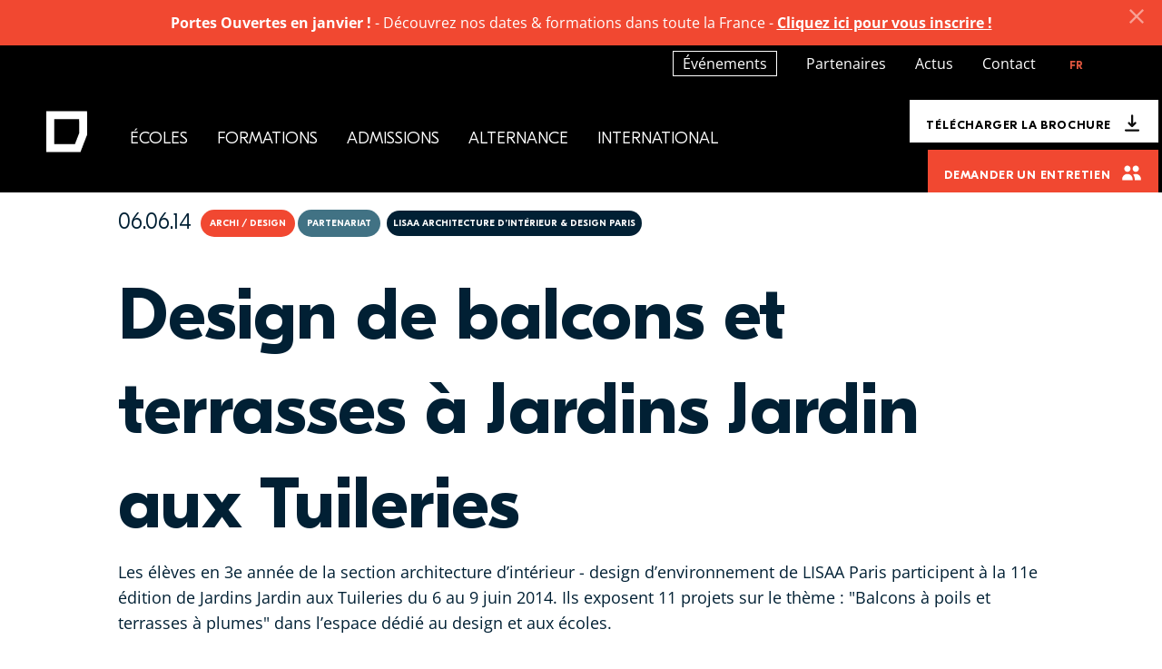

--- FILE ---
content_type: text/html; charset=utf-8
request_url: https://www.lisaa.com/fr/actualite-ecole-art-applique/les-eleves-de-lisaa-exposent-a-jardins-jardin-aux-tuileries
body_size: 69760
content:
<!DOCTYPE html>
<html lang="fr" dir="ltr"
  xmlns:content="http://purl.org/rss/1.0/modules/content/"
  xmlns:dc="http://purl.org/dc/terms/"
  xmlns:foaf="http://xmlns.com/foaf/0.1/"
  xmlns:og="http://ogp.me/ns#"
  xmlns:rdfs="http://www.w3.org/2000/01/rdf-schema#"
  xmlns:sioc="http://rdfs.org/sioc/ns#"
  xmlns:sioct="http://rdfs.org/sioc/types#"
  xmlns:skos="http://www.w3.org/2004/02/skos/core#"
  xmlns:xsd="http://www.w3.org/2001/XMLSchema#">
<head>

      <!-- Début de la mention Didomi de consentement aux cookies du domaine : www.lisaa.com -->
    <script type="text/javascript">(function () {
        (function (e, r) {
          var t = document.createElement("link");
          t.rel = "preconnect";
          t.as = "script";
          var n = document.createElement("link");
          n.rel = "dns-prefetch";
          n.as = "script";
          var i = document.createElement("script");
          i.id = "spcloader";
          i.type = "text/javascript";
          i["async"] = true;
          i.charset = "utf-8";
          var o = "https://sdk.privacy-center.org/" + e + "/loader.js?target_type=notice&target=" + r;
          if (window.didomiConfig && window.didomiConfig.user) {
            var a = window.didomiConfig.user;
            var c = a.country;
            var d = a.region;
            if (c) {
              o = o + "&country=" + c;
              if (d) {
                o = o + "&region=" + d
              }
            }
          }
          t.href = "https://sdk.privacy-center.org/";
          n.href = "https://sdk.privacy-center.org/";
          i.src = o;
          var s = document.getElementsByTagName("script")[0];
          s.parentNode.insertBefore(t, s);
          s.parentNode.insertBefore(n, s);
          s.parentNode.insertBefore(i, s)
        })("2b9ff3fa-76fe-41ec-9f94-ba897056775e", "GL3Yexem")
      })();</script>
    <!-- Fin de la mention Didomi de consentement aux cookies du domaine : www.lisaa.com -->
  
  <!-- Google Tag Manager -->
  <script>(function (w, d, s, l, i) {
      w[l] = w[l] || [];
      w[l].push({
        'gtm.start':
          new Date().getTime(), event: 'gtm.js'
      });
      var f = d.getElementsByTagName(s)[0],
        j = d.createElement(s), dl = l != 'dataLayer' ? '&l=' + l : '';
      j.async = true;
      j.src =
        '//www.googletagmanager.com/gtm.js?id=' + i + dl;
      j.setAttribute('class', 'optanon-category-C0001');
      f.parentNode.insertBefore(j, f);
    })(window, document, 'script', 'dataLayer', 'GTM-M7ZQ75V');</script>
  <!-- End Google Tag Manager -->
  <!-- Google Tag Manager -->
  <script>(function (w, d, s, l, i) {
      w[l] = w[l] || [];
      w[l].push({
        'gtm.start':
          new Date().getTime(), event: 'gtm.js'
      });
      var f = d.getElementsByTagName(s)[0],
        j = d.createElement(s), dl = l != 'dataLayer' ? '&l=' + l : '';
      j.async = true;
      j.src =
        'https://server.lisaa.com/6pt09vn16o8ldao.js?aw=' + i.replace(/^GTM-/, '') + dl;
      j.setAttribute('class', 'optanon-category-C0001');
      f.parentNode.insertBefore(j, f);
    })(window, document, 'script', 'dataLayer', 'GTM-TXBXRM78');</script>
  <!-- End Google Tag Manager -->

  <!-- datalayer generic -->
      <script>
      window.dataLayer = window.dataLayer || [];
      window.dataLayer.push({
                                'event': 'generic',
                                'env_language': 'FR',
                                'env_work': 'dev',
                                'page_type': 'hot_content_news'
                      });
    </script>
    <!-- End datalayer generic -->

  <link rel="profile" href="http://www.w3.org/1999/xhtml/vocab"/>
  <meta name="viewport" content="width=device-width, initial-scale=1, shrink-to-fit=no">
  <meta http-equiv="Content-Type" content="text/html; charset=utf-8" />
<link rel="shortcut icon" href="https://www.lisaa.com/sites/default/files/favicon.ico" type="image/vnd.microsoft.icon" />
<meta http-equiv="X-UA-Compatible" content="IE=edge,chrome=1" />
<meta name="description" content="Les élèves en 3e année de la section architecture d’intérieur - design d’environnement de LISAA Paris participent à la 11e édition de Jardins Jardin aux Tuileries du 6 au 9 juin 2014. Ils exposent 11 projets sur le thème : &quot;Balcons à poils et terrasses à plumes&quot; dans l’espace dédié au design et aux écoles." />
<meta name="generator" content="Drupal 7 (https://www.drupal.org)" />
<link rel="canonical" href="https://www.lisaa.com/fr/actualite-ecole-art-applique/les-eleves-de-lisaa-exposent-a-jardins-jardin-aux-tuileries" />
<meta name="dcterms.title" content="Design de balcons et terrasses à Jardins Jardin aux Tuileries" />
<meta name="dcterms.creator" content="MasterAdminLisaa" />
<meta name="dcterms.description" content="Un thème lié au monde animalCette année, les enseignants en architecture et design d’environnement, Assia Quétin et Bruno Tainturier, ont opté pour une thématique souvent antinomique de l’urbanité : le monde animal. L’objectif : proposer aux usagers d’un jardin privatif urbain, des objets poétiques, ludiques et pratiques, en relation avec ces bêtes que nous chérissons ou haïssons tant." />
<meta name="dcterms.date" content="2014-06-06T10:23+02:00" />
<meta name="dcterms.type" content="Text" />
<meta name="dcterms.format" content="text/html" />
<meta name="dcterms.identifier" content="https://www.lisaa.com/fr/actualite-ecole-art-applique/les-eleves-de-lisaa-exposent-a-jardins-jardin-aux-tuileries" />
<meta name="dcterms.language" content="fr" />
<link rel="alternate" hreflang="fr" href="https://www.lisaa.com/fr/actualite-ecole-art-applique/les-eleves-de-lisaa-exposent-a-jardins-jardin-aux-tuileries" />
  <title>Design de balcons et terrasses à Jardins Jardin aux Tuileries</title>
  <meta name="theme-color" content="#ffffff">
  <style type="text/css" media="all">
@import url("https://www.lisaa.com/modules/system/system.base.css?t943v1");
@import url("https://www.lisaa.com/modules/system/system.menus.css?t943v1");
@import url("https://www.lisaa.com/modules/system/system.messages.css?t943v1");
@import url("https://www.lisaa.com/modules/system/system.theme.css?t943v1");
</style>
<style type="text/css" media="all">
@import url("https://www.lisaa.com/sites/all/modules/contrib/blazy/css/components/blazy.filter.css?t943v1");
@import url("https://www.lisaa.com/sites/all/modules/contrib/blazy/css/components/blazy.ratio.css?t943v1");
@import url("https://www.lisaa.com/sites/all/modules/contrib/blazy/css/components/blazy.loading.css?t943v1");
</style>
<style type="text/css" media="all">
@import url("https://www.lisaa.com/modules/field/theme/field.css?t943v1");
@import url("https://www.lisaa.com/sites/all/modules/contrib/google_cse/google_cse.css?t943v1");
@import url("https://www.lisaa.com/modules/node/node.css?t943v1");
@import url("https://www.lisaa.com/modules/search/search.css?t943v1");
@import url("https://www.lisaa.com/modules/user/user.css?t943v1");
@import url("https://www.lisaa.com/sites/all/modules/contrib/views/css/views.css?t943v1");
@import url("https://www.lisaa.com/sites/all/modules/contrib/media/modules/media_wysiwyg/css/media_wysiwyg.base.css?t943v1");
</style>
<style type="text/css" media="all">
@import url("https://www.lisaa.com/sites/all/modules/contrib/colorbox/styles/default/colorbox_style.css?t943v1");
@import url("https://www.lisaa.com/sites/all/modules/contrib/ctools/css/ctools.css?t943v1");
@import url("https://www.lisaa.com/modules/locale/locale.css?t943v1");
@import url("https://www.lisaa.com/sites/all/modules/contrib/addtoany/addtoany.css?t943v1");
</style>
<link type="text/css" rel="stylesheet" href="//cdnjs.cloudflare.com/ajax/libs/jQuery.mmenu/8.2.3/mmenu.css" media="all" />
<link type="text/css" rel="stylesheet" href="//cdn.jsdelivr.net/npm/slick-carousel@1.8.1/slick/slick.css" media="all" />
<style type="text/css" media="all">
@import url("https://www.lisaa.com/sites/all/themes/lisaa/css/style.css?t943v1");
</style>
  <!-- HTML5 element support for IE6-8 -->
  <!--[if lt IE 9]>
  <script src="https://cdn.jsdelivr.net/html5shiv/3.7.3/html5shiv-printshiv.min.js"></script>
  <![endif]-->
  <script type="text/javascript" src="//code.jquery.com/jquery-1.10.2.min.js"></script>
<script type="text/javascript">
<!--//--><![CDATA[//><!--
window.jQuery || document.write("<script src='/sites/all/modules/contrib/jquery_update/replace/jquery/1.10/jquery.min.js'>\x3C/script>")
//--><!]]>
</script>
<script type="text/javascript" src="https://www.lisaa.com/misc/jquery-extend-3.4.0.js?v=1.10.2"></script>
<script type="text/javascript" src="https://www.lisaa.com/misc/jquery-html-prefilter-3.5.0-backport.js?v=1.10.2"></script>
<script type="text/javascript" src="https://www.lisaa.com/misc/jquery.once.js?v=1.2"></script>
<script type="text/javascript" src="https://www.lisaa.com/misc/drupal.js?t943v1"></script>
<script type="text/javascript" src="https://www.lisaa.com/sites/all/libraries/blazy/blazy.min.js?v=7.x-1.0"></script>
<script type="text/javascript" src="https://www.lisaa.com/sites/all/modules/contrib/blazy/js/dblazy.min.js?v=7.x-1.0"></script>
<script type="text/javascript" src="https://www.lisaa.com/sites/all/modules/contrib/blazy/js/bio.min.js?v=7.x-1.0"></script>
<script type="text/javascript" src="https://www.lisaa.com/sites/all/modules/contrib/blazy/js/bio.media.min.js?v=7.x-1.0"></script>
<script type="text/javascript" src="https://www.lisaa.com/sites/all/modules/contrib/blazy/js/blazy.load.min.js?v=7.x-1.0"></script>
<script type="text/javascript" src="https://www.lisaa.com/sites/all/modules/contrib/google_cse/google_cse.js?t943v1"></script>
<script type="text/javascript" src="https://www.lisaa.com/sites/all/modules/custom/leads_form/javascripts/jquery-migrate-1.2.1.js?t943v1"></script>
<script type="text/javascript" src="https://www.lisaa.com/sites/default/files/languages/fr_u7CZOouZK2IFVo61-XINdz2UArsfD2wtu3hVTXiGyns.js?t943v1"></script>
<script type="text/javascript" src="https://www.lisaa.com/sites/all/libraries/colorbox/jquery.colorbox-min.js?t943v1"></script>
<script type="text/javascript" src="https://www.lisaa.com/sites/all/modules/contrib/colorbox/js/colorbox.js?t943v1"></script>
<script type="text/javascript" src="https://www.lisaa.com/sites/all/modules/contrib/colorbox/styles/default/colorbox_style.js?t943v1"></script>
<script type="text/javascript" src="https://www.lisaa.com/sites/all/modules/contrib/floating_block/floating_block.js?t943v1"></script>
<script type="text/javascript">
<!--//--><![CDATA[//><!--
jQuery(document).ready(function () { document.cookie = "preFill=; expires=Wed, 21 Jan 2026 5:45:25 UTC; path=/" });
//--><!]]>
</script>
<script type="text/javascript">
<!--//--><![CDATA[//><!--
window.a2a_config=window.a2a_config||{};window.da2a={done:false,html_done:false,script_ready:false,script_load:function(){var a=document.createElement('script'),s=document.getElementsByTagName('script')[0];a.type='text/javascript';a.async=true;a.src='https://static.addtoany.com/menu/page.js';s.parentNode.insertBefore(a,s);da2a.script_load=function(){};},script_onready:function(){da2a.script_ready=true;if(da2a.html_done)da2a.init();},init:function(){for(var i=0,el,target,targets=da2a.targets,length=targets.length;i<length;i++){el=document.getElementById('da2a_'+(i+1));target=targets[i];a2a_config.linkname=target.title;a2a_config.linkurl=target.url;if(el){a2a.init('page',{target:el});el.id='';}da2a.done=true;}da2a.targets=[];}};(function ($){Drupal.behaviors.addToAny = {attach: function (context, settings) {if (context !== document && window.da2a) {if(da2a.script_ready)a2a.init_all();da2a.script_load();}}}})(jQuery);a2a_config.callbacks=a2a_config.callbacks||[];a2a_config.callbacks.push({ready:da2a.script_onready});a2a_config.overlays=a2a_config.overlays||[];a2a_config.templates=a2a_config.templates||{};
//--><!]]>
</script>
<script type="text/javascript" src="//cdnjs.cloudflare.com/ajax/libs/jQuery.mmenu/8.2.3/mmenu.js"></script>
<script type="text/javascript" src="https://www.lisaa.com/sites/all/themes/lisaa/js/trigger_box.js?t943v1"></script>
<script type="text/javascript">
<!--//--><![CDATA[//><!--
jQuery.extend(Drupal.settings, {"basePath":"\/","pathPrefix":"fr\/","setHasJsCookie":0,"ajaxPageState":{"theme":"lisaa","theme_token":"xOPU93KAqLfqCJWNhKIPo9gkxRyOGbw5vZrXJzhHbcI","js":{"sites\/all\/modules\/custom\/cookie_google_analytics\/js\/mobile-detect.min.js":1,"sites\/all\/modules\/custom\/cookie_google_analytics\/js\/ggee.js":1,"0":1,"\/\/cdnjs.cloudflare.com\/ajax\/libs\/jquery\/3.3.1\/jquery.min.js":1,"\/\/cdnjs.cloudflare.com\/ajax\/libs\/popper.js\/1.14.7\/umd\/popper.min.js":1,"\/\/stackpath.bootstrapcdn.com\/bootstrap\/4.3.1\/js\/bootstrap.min.js":1,"\/\/cdn.jsdelivr.net\/npm\/slick-carousel@1.8.1\/slick\/slick.min.js":1,"\/\/cdnjs.cloudflare.com\/ajax\/libs\/jquery-validate\/1.17.0\/jquery.validate.min.js":1,"\/\/cdnjs.cloudflare.com\/ajax\/libs\/jquery-validate\/1.17.0\/additional-methods.min.js":1,"\/\/kit.fontawesome.com\/2b732b791a.js":1,"sites\/all\/themes\/lisaa\/js\/validation_studialis_french.js":1,"sites\/all\/themes\/lisaa\/js\/intlTelInput.js":1,"sites\/all\/themes\/lisaa\/js\/intlTelInput-utils.js":1,"sites\/all\/themes\/lisaa\/js\/validation_leadsform.js":1,"sites\/all\/themes\/lisaa\/js\/validation_checkout.js":1,"sites\/all\/themes\/lisaa\/js\/jquery.youtube-background.js":1,"sites\/all\/themes\/lisaa\/js\/script.js":1,"\/\/code.jquery.com\/jquery-1.10.2.min.js":1,"1":1,"misc\/jquery-extend-3.4.0.js":1,"misc\/jquery-html-prefilter-3.5.0-backport.js":1,"misc\/jquery.once.js":1,"misc\/drupal.js":1,"sites\/all\/libraries\/blazy\/blazy.min.js":1,"sites\/all\/modules\/contrib\/blazy\/js\/dblazy.min.js":1,"sites\/all\/modules\/contrib\/blazy\/js\/bio.min.js":1,"sites\/all\/modules\/contrib\/blazy\/js\/bio.media.min.js":1,"sites\/all\/modules\/contrib\/blazy\/js\/blazy.load.min.js":1,"sites\/all\/modules\/contrib\/google_cse\/google_cse.js":1,"sites\/all\/modules\/custom\/leads_form\/javascripts\/jquery-migrate-1.2.1.js":1,"public:\/\/languages\/fr_u7CZOouZK2IFVo61-XINdz2UArsfD2wtu3hVTXiGyns.js":1,"sites\/all\/libraries\/colorbox\/jquery.colorbox-min.js":1,"sites\/all\/modules\/contrib\/colorbox\/js\/colorbox.js":1,"sites\/all\/modules\/contrib\/colorbox\/styles\/default\/colorbox_style.js":1,"sites\/all\/modules\/contrib\/floating_block\/floating_block.js":1,"2":1,"3":1,"\/\/cdnjs.cloudflare.com\/ajax\/libs\/jQuery.mmenu\/8.2.3\/mmenu.js":1,"sites\/all\/themes\/lisaa\/js\/trigger_box.js":1},"css":{"modules\/system\/system.base.css":1,"modules\/system\/system.menus.css":1,"modules\/system\/system.messages.css":1,"modules\/system\/system.theme.css":1,"sites\/all\/modules\/contrib\/blazy\/css\/components\/blazy.filter.css":1,"sites\/all\/modules\/contrib\/blazy\/css\/components\/blazy.ratio.css":1,"sites\/all\/modules\/contrib\/blazy\/css\/components\/blazy.loading.css":1,"modules\/field\/theme\/field.css":1,"sites\/all\/modules\/contrib\/google_cse\/google_cse.css":1,"modules\/node\/node.css":1,"modules\/search\/search.css":1,"modules\/user\/user.css":1,"sites\/all\/modules\/contrib\/views\/css\/views.css":1,"sites\/all\/modules\/contrib\/media\/modules\/media_wysiwyg\/css\/media_wysiwyg.base.css":1,"sites\/all\/modules\/contrib\/colorbox\/styles\/default\/colorbox_style.css":1,"sites\/all\/modules\/contrib\/ctools\/css\/ctools.css":1,"modules\/locale\/locale.css":1,"sites\/all\/modules\/contrib\/addtoany\/addtoany.css":1,"\/\/cdnjs.cloudflare.com\/ajax\/libs\/jQuery.mmenu\/8.2.3\/mmenu.css":1,"\/\/cdn.jsdelivr.net\/npm\/slick-carousel@1.8.1\/slick\/slick.css":1,"sites\/all\/themes\/lisaa\/css\/style.css":1}},"colorbox":{"opacity":"0.85","current":"{current} of {total}","previous":"\u00ab Prev","next":"Next \u00bb","close":"Close","maxWidth":"98%","maxHeight":"98%","fixed":true,"mobiledetect":true,"mobiledevicewidth":"320px","file_public_path":"\/sites\/default\/files","specificPagesDefaultValue":"admin*\nimagebrowser*\nimg_assist*\nimce*\nnode\/add\/*\nnode\/*\/edit\nprint\/*\nprintpdf\/*\nsystem\/ajax\nsystem\/ajax\/*"},"floating_block":{"settings":{".sticky_webform .pre-content-webform":{"padding_top":"96"}},"minWidth":"992px"},"googleCSE":{"cx":"002554288314181348008:z0fyiasqcwm","language":"","resultsWidth":600,"domain":"www.google.com"},"better_exposed_filters":{"views":{"hot_content":{"displays":{"related_news_slider":{"filters":[]}}},"etablissements":{"displays":{"establishment_list":{"filters":[]},"establishments_map":{"filters":[]}}}}},"blazy":{"loadInvisible":false,"offset":100,"saveViewportOffsetDelay":50,"validateDelay":25},"blazyIo":{"enabled":false,"disconnect":false,"rootMargin":"0px","threshold":[0]}});
//--><!]]>
</script>
  <link rel="alternate" type="application/rss+xml" title="LISAA - L'Institut Supérieur des Arts Appliqués"
        href="/rss.xml"/>
</head>
<body class="html not-front not-logged-in no-sidebars page-node page-node- page-node-2990 node-type-hot-content-news i18n-fr page-node__2990 page-node__design-de-balcons-et-terrasses-à-jardins-jardin-aux-tuileries page-node__2990 page-node__design-de-balcons-et-terrasses-à-jardins-jardin-aux-tuileries">

<!-- Google Tag Manager (noscript) -->
<noscript>
  <iframe src="https://www.googletagmanager.com/ns.html?id=GTM-M7ZQ75V"
          height="0" width="0" style="display:none;visibility:hidden"></iframe>
</noscript>
<!-- End Google Tag Manager (noscript) -->
<!-- Google Tag Manager (noscript) -->
<noscript>
  <iframe src="https://server.lisaa.com/ns.html?id=GTM-TXBXRM78" height="0" width="0"
          style="display:none;visibility:hidden"></iframe>
</noscript>
<!-- End Google Tag Manager (noscript) -->


<div id="page-wrapper" class="overflow-x-hidden">

    <section id="pre-content" class="oPreContent pre-content position-relative">
          </section>

  <main id="page" class="oContent main-container" role="main">
        <span id="main-content"></span>
        

        
    
              <section id="block-system-main" class="block block-system clearfix block-system-main clearfix">

      
	
<article id="node-2990" class="node node-hot-content-news hc-full" about="/fr/actualite-ecole-art-applique/les-eleves-de-lisaa-exposent-a-jardins-jardin-aux-tuileries" typeof="sioc:Item foaf:Document">

  <div class="hc-header mt-7 pt-md-5">
    <div class="container d-none d-md-flex pb-4">
      <a href="/fr/actualite-ecole-art-applique" class="to-back"><i class="glyph glyph-caret-left-bold"></i><span>Retour</span></a>      <span class="element-invisible">Vous êtes ici</span><div class="breadcrumb"><a href="/fr">Accueil</a><a href="/fr/actualite-ecole-art-applique">Actualités</a>Design de balcons et terrasses à Jardins Jardin aux Tuileries</div>    </div>
    <div class="container">
      <div class="hc-meta d-flex flex-wrap pb-2 pb-md-6">
        <div class="hc-created pt-6 pt-md-0 font-AbsaraSansPro order-1 order-md-0">06.06.14</div>

        <!--
This file is not used by Drupal core, which uses theme functions instead.
See http://api.drupal.org/api/function/theme_field/7 for details.
After copying this file to your theme's folder and customizing it, remove this
HTML comment.
-->
<div class="field field-name-field-domaine field-type-taxonomy-term-reference field-label-above">
      Archi / Design  </div>

        <!--
This file is not used by Drupal core, which uses theme functions instead.
See http://api.drupal.org/api/function/theme_field/7 for details.
After copying this file to your theme's folder and customizing it, remove this
HTML comment.
-->
<div class="field field-name-field-taxo-hotcontent-type field-type-taxonomy-term-reference field-label-above">
          <div class="field-item even">Partenariat</div>
    </div>

        <!--
This file is not used by Drupal core, which uses theme functions instead.
See http://api.drupal.org/api/function/theme_field/7 for details.
After copying this file to your theme's folder and customizing it, remove this
HTML comment.
-->

   <span class="badge badge-primary">LISAA Architecture d’intérieur &amp; Design Paris </span>



      </div>
      <!--
This file is not used by Drupal core, which uses theme functions instead.
See http://api.drupal.org/api/function/theme_field/7 for details.
After copying this file to your theme's folder and customizing it, remove this
HTML comment.
-->

  <h1 class="mb-2">Design de balcons et terrasses à Jardins Jardin aux Tuileries</h1>

    </div>

    
    <div class="container">

      <!--
This file is not used by Drupal core, which uses theme functions instead.
See http://api.drupal.org/api/function/theme_field/7 for details.
After copying this file to your theme's folder and customizing it, remove this
HTML comment.
-->
<div class="field field-name-field-chapo-desktop field-type-text-long field-label-above">
          <div class="field-item even"><p>Les élèves en 3e année de la section architecture d’intérieur - design d’environnement de LISAA Paris participent à la 11e édition de Jardins Jardin aux Tuileries du 6 au 9 juin 2014. Ils exposent 11 projets sur le thème : "Balcons à poils et terrasses à plumes" dans l’espace dédié au design et aux écoles.</p>
</div>
    </div>

              <picture>
                    <img class="px-lg-0 w-100 main-img z-index-1 d-block mx-auto img-fluid"
              alt=""
              title=""
              src="https://www.lisaa.com/sites/default/files/jardins-jardin-tuilleries-design-paysagisme-lisaa-paris_1.jpg" />
        </picture>
          </div>
  </div>

  <div class="container hc-container pt-6 wysiwyg">
    <div class="row">
      <div class="col-lg-8 pr-lg-7">
        <!--
This file is not used by Drupal core, which uses theme functions instead.
See http://api.drupal.org/api/function/theme_field/7 for details.
After copying this file to your theme's folder and customizing it, remove this
HTML comment.
-->
<div class="field field-name-body field-type-text-with-summary field-label-above">
          <div class="field-item even" property="content:encoded"><h3>Un thème lié au monde animal</h3>

<div class="block-text">
<p>Cette année, les enseignants en <a href="https://www.lisaa.com/fr/formation/formation-architecte-d-interieur-designer-d-environnement-paris">architecture et design d’environnement</a>, Assia Quétin et Bruno Tainturier, ont opté pour une thématique souvent antinomique de l’urbanité : le monde animal. L’objectif : proposer aux usagers d’un jardin privatif urbain, des objets poétiques, ludiques et pratiques, en relation avec ces bêtes que nous chérissons ou haïssons tant.</p>
</div>
<div class="block-text">
<p>Au-delà de l’aspect humoristique de son appellation, le thème "Balcons à poils et terrasses à plumes" appelle à une réflexion profonde sur la place de l’homme par rapport à l’animal, qu’il soit apprivoisé ou sauvage, voire hostile.</p>
</div>
<div class="block-text">
<p>Il appelle aussi au questionnement sur la nature même de l’animal. En effet, un animal apprivoisé ne possède-il pas des traces d’instincts sauvages qu’il est nécessaire de satisfaire ? De même, certains animaux longtemps tenus à l’écart des habitations n’ont-ils pas toute leur place près des hommes ?</p>
</div>
<h3>Des projets en partenariat avec une agence</h3>

<div class="block-text">
<p>Ces projets ont été réalisés en collaboration avec <a href="http://www.balcoon.fr/">Balcoon</a>, une agence de paysagisme travaillant à l'échelle des balcons et des terrasses d'appartement. Ces professionnels ont encadré les élèves pendant plusieurs semaines de la phase zéro à la réalisation de leur projet.</p>
</div>
</div>
    </div>
              </div>
      <div class="col-lg-4">
        <div class="d-flex flex-column font-AbsaraSansPro-Regular">
                            <div class="add-to-any mb-8 mb-md-6">
            <div class="side-label mb-1">Partagez l’actualité sur</div>
            <span class="a2a_kit a2a_kit_size_32 a2a_target addtoany_list" id="da2a_2">
      <a class="a2a_button_facebook"></a>
<a class="a2a_button_twitter"></a>
<a class="a2a_button_linkedin"></a>
      
      
    </span>
              </div>
                    <div class="ref-formation pb-4 pb-lg-3 mb-lg-5">
            <div class="side-label mb-2 pb-lg-1 border-bottom border-light">Formations liées au projet</div>
                          <div class="program-ref mb-7">
                <div class="h4 title text-secondary mb-2">ARCHITECTE D’INTÉRIEUR & DESIGNER </div>
                <div class="text-secondary font-RomainBPHeadline d-lg-none mb-2"></div>
                <a class="read-more" href="/fr/formation/formation-architecte-d-interieur-designer-d-environnement-paris">En savoir plus</a>
              </div>
                      </div>
                  </div>
      </div>
    </div>
  </div>

  <span property="dc:title" content="Design de balcons et terrasses à Jardins Jardin aux Tuileries" class="rdf-meta element-hidden"></span>
  
  
</article>

</section>
<section id="block-views-hot-content-related-news-slider" class="block block-views clearfix block-views-hot-content-related-news-slider clearfix">

      
	<div class="view view-hot-content view-id-hot_content view-display-id-related_news_slider view-dom-id-174a25d98077444200e284aecc4b4c74 container-lg-to-right">
    
  

      <div class="view-header hc-container view-meta container d-none d-lg-block mb-2 mb-md-6 slick-controls">
      <h2 class="section--title mb-3">Plus d’actualités</h2>
<p>Voir toutes les actualités de LISAA</p>
    </div>
  
  
    <div class="view-content container">
    <div class="news-slider hc-container">
      <div class="slide px-md-2">
            <div class="views-row views-row-1 views-row-odd views-row-first  my-2">
        
<article id="node-21192" class="node node-hot-content-news teaser card position-relative overflow-hidden" about="/fr/actualite-ecole-art-applique/31-janvier-portes-ouvertes-lisaa-nantes" typeof="sioc:Item foaf:Document">

<div class="card-meta d-flex flex-wrap">
      <div class="badge badge-primary">
      Nantes    </div>
              <div class="badge badge-secondary">
                  <span>Graphisme / Com'</span>
                  <span>Archi / Design</span>
                  <span>Mode</span>
              </div>
      </div>
    <div class="card-img--wrapper overflow-hidden d-none d-lg-block">
    <picture>
            <source data-srcset="https://www.lisaa.com/sites/default/files/vignette-jpo-nantes-1_1.jpg" media="(max-width: 768px)">
            <img class="b-lazy card-img z-index-1"
            alt=""
            title=""
            src="/sites/all/themes/lisaa/img/blank.gif"
            data-src="https://www.lisaa.com/sites/default/files/vignette-jpo-nantes-1_1.jpg" />
    </picture>
  </div>
  
  <div class="card-body d-lg-flex flex-column">

    <div class="h3 card-title mb-0 mb-lg-5">
      <a class="stretched-link" href="/fr/actualite-ecole-art-applique/31-janvier-portes-ouvertes-lisaa-nantes">31 janvier  - Portes ouvertes à LISAA Nantes</a>
    </div>

    <span property="dc:title" content="31 janvier  - Portes ouvertes à LISAA Nantes" class="rdf-meta element-hidden"></span>
    
      </div>
</article>
      </div>
    </div>
      <div class="slide px-md-2">
            <div class="views-row views-row-2 views-row-even views-row-last  my-2">
        
<article id="node-21186" class="node node-hot-content-news teaser card position-relative overflow-hidden" about="/fr/actualite-ecole-art-applique/30-et-31-janvier-portes-ouvertes-lisaa-architecture-dinterieur-et" typeof="sioc:Item foaf:Document">

<div class="card-meta d-flex flex-wrap">
      <div class="badge badge-primary">
      Paris    </div>
              <div class="badge badge-secondary">
                  <span>Archi / Design</span>
              </div>
      </div>
    <div class="card-img--wrapper overflow-hidden d-none d-lg-block">
    <picture>
            <source data-srcset="https://www.lisaa.com/sites/default/files/vignette-jpo-archi-4_4.jpg" media="(max-width: 768px)">
            <img class="b-lazy card-img z-index-1"
            alt=""
            title=""
            src="/sites/all/themes/lisaa/img/blank.gif"
            data-src="https://www.lisaa.com/sites/default/files/vignette-jpo-archi-4_4.jpg" />
    </picture>
  </div>
  
  <div class="card-body d-lg-flex flex-column">

    <div class="h3 card-title mb-0 mb-lg-5">
      <a class="stretched-link" href="/fr/actualite-ecole-art-applique/30-et-31-janvier-portes-ouvertes-lisaa-architecture-dinterieur-et">30 et 31 janvier - Portes ouvertes à LISAA Architecture d'intérieur et Design Paris</a>
    </div>

    <span property="dc:title" content="30 et 31 janvier - Portes ouvertes à LISAA Architecture d&#039;intérieur et Design Paris" class="rdf-meta element-hidden"></span>
    
      </div>
</article>
      </div>
    </div>
  </div>
  </div>
  
  
  


  <div class="view-footer d-lg-none pt-0 pt-lg-6 text-Black">
          </div>

  
</div>

</section>
    
        <section id="block-views-e4fc950b6ed15f2a98f395f0dcb66ee0" class="block block-views clearfix block-views-e4fc950b6ed15f2a98f395f0dcb66ee0 clearfix">

      
	<div class="view view-etablissements view-id-etablissements view-display-id-establishments_map view-dom-id-519f08b394ac51664561b32e339e6a86">
            <div class="view-header">
      <div class="view view-etablissements view-id-etablissements view-display-id-establishment_list view-dom-id-b85b1f28dee8355d812a8c899e2ee4dd">
        
  
  
      <div class="view-content">
      
<div id="establishments" class="map-menu dropdown single-city city-1139 not-front">
  <button class="dropdown-toggle  one-row" type="button" id="mapDropdown" data-toggle="dropdown"
          aria-haspopup="true" aria-expanded="false">
    <span>
      LISAA Architecture d’intérieur & Design Paris     </span>
  </button>
  <ul class="dropdown-menu nav nav-tabs  d-none" aria-labelledby="mapDropdown" id="nav-tab" role="tablist">
          <li><a class="dropdown-item position-relative d-flex align-items-center" data-toggle="tab"
   href="#tab-1139">
  LISAA Architecture d’intérieur &amp; Design Paris</a>
</li>
      </ul>
</div>
    </div>
  
  
  
  
  
  
</div>    </div>
  
  
  
      <div class="view-content">
      
<div class="tab-content single-city city-1139" id="mapContent">
      <div
      id="tab-1139"
      class="active show tab-pane fade establishment">
      



<div class="map-info">
          
      <div class="views-field views-field-title">                <span class="field-content">LISAA Architecture d’intérieur &amp; Design Paris </span>      </div>              
      <div class="views-field views-field-field-adresse">                73 rue Pascal      </div>              
      <div class="views-field views-field-field-address-zipcode">                75013      </div>              
      <div class="views-field views-field-field-address-city">                Paris      </div>              
      <div class="views-field views-field-field-telephone">                +33 (0)1 59 13 36 03      </div>                                    <div class="google-link">
    Voir le plan d’accès    <div class="field-content"><a href="https://www.google.com/maps/place/LISAA+Paris+Architecture+d’intérieur+&amp;+Design/@48.8340268,2.3454628,17z/data=!3m1!4b1!4m5!3m4!1s0x47e671d24e43a5e7:0xf62f4244db3ab0ff!8m2!3d48.8340268!4d2.3476515" target="_blank">https://www.google.com/maps/place/LISAA+Paris+Architecture+d%E2%80%99int%C3%A9ri…</a></div>  </div>
</div>

<script type="application/ld+json">
{
  "@context": "https://schema.org",
  "@type": "EducationalOrganization",
  "address": {
    "@type": "PostalAddress",
    "addressLocality": "Paris, France",
    "postalCode": "75013",
    "streetAddress": "73 rue Pascal",
    "telephone": "+33 (0)1 59 13 36 03"
  },
  "contactPoint": {
      "@type": "ContactPoint",
      "email": "info@lisaa.com",
      "telephone": "+33 (0)1 59 13 36 03",
      "contactType" : "customer service"
  },
  "foundingDate": "1986",
  "foundingLocation": "Paris",
  "logo": "https://www.lisaa.com/sites/all/themes/lisaa/img/logo-red.png",
  "url": "https://www.lisaa.com",
  "KnowsLanguage": "French",
  "award": "L&#039;école délivre des titres enregistrés au Répertoire National des Certifications Professionnelles (niveau I / bac+5 et niveau II / bac+3).",
  "brand": "LISAA Paris - L'Institut Supérieur des Arts Appliqués",
  "name": "LISAA Paris",
  "seeks": "Formations dans les domaines de l&#039;architecture et du design.",
  "additionalType": "https://www.lisaa.com/fr/ecole/arts-appliques-architecture-interieur-design-paris",
  "description": "L&#039;Institut Supérieur des Arts Appliqués est un établissement d&#039;enseignement supérieur/technique privé formant des créateurs dans les domaines de l&#039;architecture et du design",
  "mainEntityOfPage": "https://www.lisaa.com"
}
</script>
    </div>
    </div>

    </div>
  
  
  
  
  
  
</div>
</section>
  </main>

    <aside id="sidebar" class="oContent sidebar">
          </aside>

  <div class="oTriggerBox d-none d-md-block">
     </div>

    <nav id="sidenav" class="oSidenavMobile side-nav d-none bg-secondary">
    
	<section id="block-block-1" class="block block-block col-auto col-lg-1 order-1 clearfix block-block-1 logo-block">
        
  <div>
    <a class="logo d-flex" href="/fr" title="LISAA - L'Institut Supérieur des Arts Appliqués, école de mode, école de design, école d’architecture d’intérieur, école de jeu vidéo">
      <svg width="34" height="33" viewBox="0 0 34 33" fill="none" xmlns="http://www.w3.org/2000/svg"><path fill-rule="evenodd" clip-rule="evenodd" d="M0.5 16.5V33H14.2927H28.0855L30.7927 25.9632L33.5 18.9263V14.4014C33.5 11.9126 33.4882 7.65419 33.4737 4.93817L33.4475 0H16.9738H0.5V16.5ZM27.0473 8.9169C27.0617 10.2866 27.0735 12.8124 27.0735 14.5297V17.6522L25.3628 22.103L23.652 26.5538L15.2696 26.5637L6.8871 26.5737V16.5001V6.42652C6.8871 6.42652 13.0227 6.42652 16.9541 6.42652C20.8855 6.42652 27.0211 6.42652 27.0211 6.42652L27.0473 8.9169Z" fill="#0E0E0E"/></svg>
      <img class="scroll-logo" src="/sites/all/themes/lisaa/img/svg/logo-rouge.svg" alt="Logo rouge">
      <span class="site-name h6 pl-2 d-lg-none">LISAA</span>
    </a>
  </div>

</section>
<section id="block-block-8" class="block block-block clearfix block-block-8 clearfix">

      
	<p><strong><a class="french active" title="Lisaa" lang="fr" href="https://www.lisaa.com/fr" xml:lang="fr" xml:lang="fr">FR</a></strong>/<a class="english" title="Lisaa" lang="en" href="https://www.lisaa.com/en" xml:lang="en" xml:lang="en">EN</a></p>

</section>
<section id="block-bean-menu-mobile-main-menu" class="block block-bean clearfix bean bean-type-block_menu block-bean-menu-mobile-main-menu clearfix">

      
	
  <div id="main-menu">
    <ul class="menu"><li class="first expanded overlay-menu"><span class="nolink" tabindex="0">Écoles</span><ul class="menu"><li class="first leaf divider"><span class="nolink" tabindex="0">À propos</span></li>
<li class="leaf"><a href="/fr/10-raisons-de-venir-etudier-a-lisaa">Pourquoi étudier à LISAA ?</a></li>
<li class="leaf"><a href="/fr/histoire-dun-reseau-pionnier-decoles-darts-appliques">Histoire</a></li>
<li class="leaf"><a href="/fr/missions">Projet pédagogique</a></li>
<li class="leaf"><a href="/fr/les-partenariats-ecole-entreprise">Nos partenaires</a></li>
<li class="leaf"><a href="/fr/equipe-direction">Équipes de direction</a></li>
<li class="leaf"><a href="/fr/les-services-aux-etudiants">Services aux étudiants</a></li>
<li class="leaf"><a href="/fr/le-bureau-des-etudiants">Bureaux des étudiants (BDE)</a></li>
<li class="leaf"><a href="/fr/alumni">Rejoindre le réseau LISAA Alumni</a></li>
<li class="leaf"><a href="/fr/faq">Foire Aux Questions (FAQ)</a></li>
<li class="leaf"><a href="/fr/les-metiers-de-la-creation">Les métiers créatifs</a></li>
<li class="leaf"><a href="/fr/certification-rncp">Certifications RNCP</a></li>
<li class="leaf"><a href="/fr/lisaa-obtient-la-certification-qualiopi">Certification Qualiopi</a></li>
<li class="leaf divider"><span class="nolink" tabindex="0">Établissements</span></li>
<li class="leaf"><a href="/fr/ecole/arts-appliques-mode-stylisme-paris">LISAA Mode Paris</a></li>
<li class="leaf"><a href="/fr/ecole/arts-appliques-mode-elearning">LISAA Mode E-learning</a></li>
<li class="leaf"><a href="/fr/ecole/arts-appliques-architecture-interieur-design-paris">LISAA Architecture d’intérieur &amp; Design Paris</a></li>
<li class="leaf"><a href="/fr/ecole/arts-appliques-animation-jeu-video-paris">LISAA Animation &amp; Jeu Vidéo Paris</a></li>
<li class="leaf"><a href="/fr/ecole/arts-appliques-graphisme-paris">LISAA Design graphique &amp; Communication Paris </a></li>
<li class="leaf"><a href="/fr/ecole/arts-appliques-montpellier">LISAA Montpellier</a></li>
<li class="leaf"><a href="/fr/ecole/arts-appliques-nantes">LISAA Nantes</a></li>
<li class="leaf"><a href="/fr/ecole/arts-appliques-rennes">LISAA Rennes</a></li>
<li class="leaf"><a href="/fr/ecole/arts-appliques-strasbourg">LISAA Strasbourg</a></li>
<li class="leaf"><a href="/fr/ecole/arts-appliques-bordeaux">LISAA Bordeaux</a></li>
<li class="last leaf"><a href="/fr/ecole/arts-appliques-toulouse">LISAA Toulouse</a></li>
</ul></li>
<li class="expanded overlay-menu"><span class="nolink" tabindex="0">Formations</span><ul class="menu"><li class="first leaf divider"><span class="nolink" tabindex="0">Domaines</span></li>
<li class="leaf"><a href="/fr/formations/graphisme-motion-design">Design graphique &amp; Com&#039;</a></li>
<li class="leaf d-none show-abtasty"><a href="https://www.lisaa.com/fr/formations/graphisme-motion-design?f[0]=field_add_program%3Afield_niveau%3A101">Prépa</a></li>
<li class="leaf"><a href="/fr/formations/architecture-interieur-design">Architecture d’intérieur &amp; Design</a></li>
<li class="leaf"><a href="/fr/formations/mode-stylisme">Mode</a></li>
<li class="leaf"><a href="/fr/ecole/arts-appliques-mode-elearning">Mode en E-learning</a></li>
<li class="leaf"><a href="/fr/formations/animation-jeu-video">Animation</a></li>
<li class="leaf"><a href="/fr/ecole-de-jeux-video">Jeu Vidéo</a></li>
<li class="leaf divider hide-abtasty"><span class="nolink" tabindex="0">Niveaux</span></li>
<li class="leaf hide-abtasty"><a href="/fr/formations/prepa-manaa-art-applique">Prépa</a></li>
<li class="leaf hide-abtasty"><a href="/fr/formations/bachelor-art-applique">Bachelor</a></li>
<li class="leaf hide-abtasty"><a href="/fr/formations/mastere-art-applique">Mastère</a></li>
<li class="leaf divider hide-abtasty"><span class="nolink" tabindex="0">Villes</span></li>
<li class="leaf"><a href="/fr/ecole/arts-appliques-mode-stylisme-paris">Paris Mode</a></li>
<li class="leaf hide-abtasty"><a href="/fr/ecole/arts-appliques-architecture-interieur-design-paris">Paris Architecture d’intérieur &amp; Design</a></li>
<li class="leaf hide-abtasty"><a href="/fr/ecole/arts-appliques-animation-jeu-video-paris">Paris Animation &amp; Jeu Vidéo</a></li>
<li class="leaf hide-abtasty"><a href="/fr/ecole/arts-appliques-graphisme-paris">Paris Design graphique &amp; Communication</a></li>
<li class="leaf hide-abtasty"><a href="/fr/ecole/arts-appliques-nantes">Nantes</a></li>
<li class="leaf hide-abtasty"><a href="/fr/ecole/arts-appliques-rennes">Rennes</a></li>
<li class="leaf"><a href="/fr/ecole/arts-appliques-strasbourg">Strasbourg</a></li>
<li class="leaf hide-abtasty"><a href="/fr/ecole/arts-appliques-bordeaux">Bordeaux</a></li>
<li class="leaf hide-abtasty"><a href="/fr/ecole/arts-appliques-toulouse">Toulouse</a></li>
<li class="last leaf"><a href="/fr/ecole/arts-appliques-montpellier">Montpellier</a></li>
</ul></li>
<li class="expanded overlay-menu"><span class="nolink" tabindex="0">Admissions</span><ul class="menu"><li class="first leaf"><a href="/fr/modalites-d-inscription">Modalités d&#039;inscription des candidats français</a></li>
<li class="leaf"><a href="/fr/venir-lisaa">Modalités d&#039;inscription des candidats internationaux</a></li>
<li class="leaf"><a href="/fr/demande-entretien">Demander un entretien d&#039;admission (candidats français)</a></li>
<li class="leaf"><a href="/fr/ressources/guide-portfolio">Aide entretien et portfolio</a></li>
<li class="leaf"><a href="/fr/validation-acquis-experience-vae">Validation des acquis de l&#039;expérience (VAE)</a></li>
<li class="leaf"><a href="/fr/admission-hors-parcoursup">Admissions hors Parcoursup</a></li>
<li class="last leaf"><a href="/fr/frais-scolarite">Frais de scolarité</a></li>
</ul></li>
<li class="expanded overlay-menu"><span class="nolink" tabindex="0">Alternance </span><ul class="menu"><li class="first leaf"><a href="/fr/formation-initiale-ou-alternance">Formation initiale ou alternance ?</a></li>
<li class="leaf"><a href="/fr/formations-alternance">Les formations en alternance à LISAA</a></li>
<li class="leaf"><a href="/fr/trouver-son-alternance">Trouver son alternance</a></li>
<li class="leaf"><a href="/fr/offres-alternance">Les offres d&#039;alternance</a></li>
<li class="last leaf"><a href="/fr/consulter-deposer-offres-emplois-et-stages">Offres d&#039;emploi &amp; stage</a></li>
</ul></li>
<li class="last expanded overlay-menu"><span class="nolink" tabindex="0">International</span><ul class="menu"><li class="first leaf"><a href="/fr/ouverture-internationale">Ouverture internationale</a></li>
<li class="leaf"><a href="/fr/venir-lisaa">Admission des étudiants étrangers</a></li>
<li class="leaf"><a href="/fr/accueil-des-etudiants-erasmus">Échanges ERASMUS+</a></li>
<li class="leaf"><a href="/fr/partir-etudier-etranger">Séjours à l&#039;étranger</a></li>
<li class="leaf"><a href="/fr/stage-etranger">Stages à l&#039;étranger</a></li>
<li class="last leaf"><a href="/fr/programmes-internationaux-anglais">Cursus en anglais</a></li>
</ul></li>
</ul>
    <div class="content-footer-mobile-menu-container">
      <div class="content-footer-mobile-menu">
      <div class="d-flex flex-wrap"><a href="https://www.lisaa.com/fr/demande-brochure" class="prefill btn btn-white-header text-black d-inline text-uppercase px-4 pt-3 pb-2 mx-lg-1 btn-cta btn-wysiwyg mb-2 mb-xl-0 w-100 btn-download-after" title="Télécharger la brochure de LISAA">Télécharger la brochure</a><a href="https://www.lisaa.com/fr/demande-entretien" class="prefill btn btn-secondary d-inline text-uppercase px-4 pt-3 pb-2 mx-lg-1 btn-cta btn-wysiwyg w-100 btn-users" title="Demande d'entretien à LISAA">Demander un entretien</a></div>
      </div>
    </div>
  </div>

</section>
<section id="block-block-2" class="block block-block order-3 mt-lg-3 clearfix block-block-2 cta-block clearfix">

      
  <div class="text-right cta-header"><a href="https://www.lisaa.com/fr/demande-brochure" class="prefill btn btn-white-header text-black d-inline text-uppercase px-4 pt-3 pb-2 mx-lg-1 btn-cta btn-wysiwyg mb-2 mb-xl-0 btn-download-after" title="Télécharger la brochure de LISAA">Télécharger la brochure</a><a href="https://www.lisaa.com/fr/demande-entretien" class="prefill btn btn-secondary d-inline text-uppercase px-4 pt-3 pb-2 mx-lg-1 btn-cta btn-wysiwyg btn-users" title="Demande d'entretien à LISAA">Demander un entretien</a></div>
<div class="text-right cta-header-establishment-only d-none"><a href="https://www.lisaa.com/fr/obtenir-brochure" class="prefill btn btn-white-header text-black d-inline text-uppercase px-4 pt-3 pb-2 mx-lg-1 btn-cta btn-wysiwyg mb-2 mb-xl-0 btn-download-after" title="Télécharger la brochure de LISAA">Télécharger la brochure</a><a href="https://www.lisaa.com/fr/fixer-entretien" class="prefill btn btn-secondary d-inline text-uppercase px-4 pt-3 pb-2 mx-lg-1 btn-cta btn-wysiwyg btn-users" title="Demande d'entretien à LISAA">Demander un entretien</a></div>

  <!-- <div class="h-100 d-flex">
    <a href="" class="btn btn-secondary d-flex align-items-center text-uppercase px-2">Demander<br>une brochure</a>
    <a href="" class="btn btn-White text-Orange d-flex align-items-center text-uppercase px-2">Demander<br>un entretien</a>
  </div> -->

</section>
<section id="block-block-6" class="block block-block clearfix block-block-6 clearfix">

      
	<p><a href="https://www.lisaa.com/fr/demande-brochure" class="btn btn-primary" title="Demander une brochure">Je télécharge la brochure</a></p>

</section>
<section id="block-locale-language-content" class="block block-locale mt-auto mb-auto ml-4 clearfix block-locale-language-content clearfix">

      
	<ul class="language-switcher-locale-url"><li class="fr first last active"><a href="/fr/actualite-ecole-art-applique/les-eleves-de-lisaa-exposent-a-jardins-jardin-aux-tuileries" class="language-link active" xml:lang="fr" lang="fr">FR</a></li>
</ul>
</section>

	<a href="#page-wrapper" class="mmenu-close glyph glyph-close"></a>

  </nav>

    <header id="header" class="oHeader header bg-white d-flex flex-lg-column position-fixed w-100" role="banner">
    <div class="d-none d-lg-flex">
      <div class="region-top-header d-flex flex-wrap w-100">
              <section id="block-menu-menu-top-header" class="block block-menu ml-auto mt-auto mb-auto clearfix block-menu-menu-top-header clearfix">

    
	<ul class="menu"><li class="first leaf"><a href="/fr/evenement-ecole-art-applique">Événements</a></li>
<li class="leaf"><a href="/fr/stage-alternance-contrat-professionnalisation">Partenaires</a></li>
<li class="leaf"><a href="/fr/actualite-ecole-art-applique">Actus</a></li>
<li class="last leaf"><a href="/fr/contact-ecole-art-applique">Contact</a></li>
</ul>
</section>
<section id="block-locale-language-content--2" class="block block-locale mt-auto mb-auto ml-4 clearfix block-locale-language-content clearfix">

      
	<ul class="language-switcher-locale-url"><li class="fr first last active"><a href="/fr/actualite-ecole-art-applique/les-eleves-de-lisaa-exposent-a-jardins-jardin-aux-tuileries" class="language-link active" xml:lang="fr" lang="fr">FR</a></li>
</ul>
</section>
      </div>
    </div>
    <div class="container-fluid d-none d-lg-flex">
      <div class="region-header d-flex flex-wrap pt-2 bg-white">
            <section id="block-block-1--2" class="block block-block col-auto col-lg-1 order-1 clearfix block-block-1 logo-block">
        
  <div>
    <a class="logo d-flex" href="/fr" title="LISAA - L'Institut Supérieur des Arts Appliqués, école de mode, école de design, école d’architecture d’intérieur, école de jeu vidéo">
      <svg width="34" height="33" viewBox="0 0 34 33" fill="none" xmlns="http://www.w3.org/2000/svg"><path fill-rule="evenodd" clip-rule="evenodd" d="M0.5 16.5V33H14.2927H28.0855L30.7927 25.9632L33.5 18.9263V14.4014C33.5 11.9126 33.4882 7.65419 33.4737 4.93817L33.4475 0H16.9738H0.5V16.5ZM27.0473 8.9169C27.0617 10.2866 27.0735 12.8124 27.0735 14.5297V17.6522L25.3628 22.103L23.652 26.5538L15.2696 26.5637L6.8871 26.5737V16.5001V6.42652C6.8871 6.42652 13.0227 6.42652 16.9541 6.42652C20.8855 6.42652 27.0211 6.42652 27.0211 6.42652L27.0473 8.9169Z" fill="#0E0E0E"/></svg>
      <img class="scroll-logo" src="/sites/all/themes/lisaa/img/svg/logo-rouge.svg" alt="Logo rouge">
      <span class="site-name h6 pl-2 d-lg-none">LISAA</span>
    </a>
  </div>

</section>
<section id="block-block-2--2" class="block block-block order-3 mt-lg-3 clearfix block-block-2 cta-block clearfix">

      
  <div class="text-right cta-header"><a href="https://www.lisaa.com/fr/demande-brochure" class="prefill btn btn-white-header text-black d-inline text-uppercase px-4 pt-3 pb-2 mx-lg-1 btn-cta btn-wysiwyg mb-2 mb-xl-0 btn-download-after" title="Télécharger la brochure de LISAA">Télécharger la brochure</a><a href="https://www.lisaa.com/fr/demande-entretien" class="prefill btn btn-secondary d-inline text-uppercase px-4 pt-3 pb-2 mx-lg-1 btn-cta btn-wysiwyg btn-users" title="Demande d'entretien à LISAA">Demander un entretien</a></div>
<div class="text-right cta-header-establishment-only d-none"><a href="https://www.lisaa.com/fr/obtenir-brochure" class="prefill btn btn-white-header text-black d-inline text-uppercase px-4 pt-3 pb-2 mx-lg-1 btn-cta btn-wysiwyg mb-2 mb-xl-0 btn-download-after" title="Télécharger la brochure de LISAA">Télécharger la brochure</a><a href="https://www.lisaa.com/fr/fixer-entretien" class="prefill btn btn-secondary d-inline text-uppercase px-4 pt-3 pb-2 mx-lg-1 btn-cta btn-wysiwyg btn-users" title="Demande d'entretien à LISAA">Demander un entretien</a></div>

  <!-- <div class="h-100 d-flex">
    <a href="" class="btn btn-secondary d-flex align-items-center text-uppercase px-2">Demander<br>une brochure</a>
    <a href="" class="btn btn-White text-Orange d-flex align-items-center text-uppercase px-2">Demander<br>un entretien</a>
  </div> -->

</section>
<section id="block-bean-header-main-menu" class="block block-bean order-2 pl-4 clearfix bean bean-type-block_menu block-bean-header-main-menu clearfix">

      
	
  <div id="main-menu-lg">
    <ul class="menu"><li class="first collapsed overlay-menu"><span class="nolink" tabindex="0">Écoles</span></li>
<li class="collapsed overlay-menu"><span class="nolink" tabindex="0">Formations</span></li>
<li class="collapsed overlay-menu"><span class="nolink" tabindex="0">Admissions</span></li>
<li class="collapsed overlay-menu"><span class="nolink" tabindex="0">Alternance </span></li>
<li class="last collapsed overlay-menu"><span class="nolink" tabindex="0">International</span></li>
</ul>  </div>


  <div id="mega-menu">
    <div id="menu-0" class="overlay bg-secondary"><ul class="menu"><li class="first leaf divider"><span class="nolink" tabindex="0">À propos</span></li>
<li class="leaf"><a href="/fr/10-raisons-de-venir-etudier-a-lisaa">Pourquoi étudier à LISAA ?</a></li>
<li class="leaf"><a href="/fr/histoire-dun-reseau-pionnier-decoles-darts-appliques">Histoire</a></li>
<li class="leaf"><a href="/fr/missions">Projet pédagogique</a></li>
<li class="leaf"><a href="/fr/les-partenariats-ecole-entreprise">Nos partenaires</a></li>
<li class="leaf"><a href="/fr/equipe-direction">Équipes de direction</a></li>
<li class="leaf"><a href="/fr/les-services-aux-etudiants">Services aux étudiants</a></li>
<li class="leaf"><a href="/fr/le-bureau-des-etudiants">Bureaux des étudiants (BDE)</a></li>
<li class="leaf"><a href="/fr/alumni">Rejoindre le réseau LISAA Alumni</a></li>
<li class="leaf"><a href="/fr/faq">Foire Aux Questions (FAQ)</a></li>
<li class="leaf"><a href="/fr/les-metiers-de-la-creation">Les métiers créatifs</a></li>
<li class="leaf"><a href="/fr/certification-rncp">Certifications RNCP</a></li>
<li class="leaf"><a href="/fr/lisaa-obtient-la-certification-qualiopi">Certification Qualiopi</a></li>
<li class="leaf divider"><span class="nolink" tabindex="0">Établissements</span></li>
<li class="leaf"><a href="/fr/ecole/arts-appliques-mode-stylisme-paris">LISAA Mode Paris</a></li>
<li class="leaf"><a href="/fr/ecole/arts-appliques-mode-elearning">LISAA Mode E-learning</a></li>
<li class="leaf"><a href="/fr/ecole/arts-appliques-architecture-interieur-design-paris">LISAA Architecture d’intérieur &amp; Design Paris</a></li>
<li class="leaf"><a href="/fr/ecole/arts-appliques-animation-jeu-video-paris">LISAA Animation &amp; Jeu Vidéo Paris</a></li>
<li class="leaf"><a href="/fr/ecole/arts-appliques-graphisme-paris">LISAA Design graphique &amp; Communication Paris </a></li>
<li class="leaf"><a href="/fr/ecole/arts-appliques-montpellier">LISAA Montpellier</a></li>
<li class="leaf"><a href="/fr/ecole/arts-appliques-nantes">LISAA Nantes</a></li>
<li class="leaf"><a href="/fr/ecole/arts-appliques-rennes">LISAA Rennes</a></li>
<li class="leaf"><a href="/fr/ecole/arts-appliques-strasbourg">LISAA Strasbourg</a></li>
<li class="leaf"><a href="/fr/ecole/arts-appliques-bordeaux">LISAA Bordeaux</a></li>
<li class="last leaf"><a href="/fr/ecole/arts-appliques-toulouse">LISAA Toulouse</a></li>
</ul></div><div id="menu-1" class="overlay bg-secondary"><ul class="menu"><li class="first leaf divider"><span class="nolink" tabindex="0">Domaines</span></li>
<li class="leaf"><a href="/fr/formations/graphisme-motion-design">Design graphique &amp; Com&#039;</a></li>
<li class="leaf d-none show-abtasty"><a href="https://www.lisaa.com/fr/formations/graphisme-motion-design?f[0]=field_add_program%3Afield_niveau%3A101">Prépa</a></li>
<li class="leaf"><a href="/fr/formations/architecture-interieur-design">Architecture d’intérieur &amp; Design</a></li>
<li class="leaf"><a href="/fr/formations/mode-stylisme">Mode</a></li>
<li class="leaf"><a href="/fr/ecole/arts-appliques-mode-elearning">Mode en E-learning</a></li>
<li class="leaf"><a href="/fr/formations/animation-jeu-video">Animation</a></li>
<li class="leaf"><a href="/fr/ecole-de-jeux-video">Jeu Vidéo</a></li>
<li class="leaf divider hide-abtasty"><span class="nolink" tabindex="0">Niveaux</span></li>
<li class="leaf hide-abtasty"><a href="/fr/formations/prepa-manaa-art-applique">Prépa</a></li>
<li class="leaf hide-abtasty"><a href="/fr/formations/bachelor-art-applique">Bachelor</a></li>
<li class="leaf hide-abtasty"><a href="/fr/formations/mastere-art-applique">Mastère</a></li>
<li class="leaf divider hide-abtasty"><span class="nolink" tabindex="0">Villes</span></li>
<li class="leaf"><a href="/fr/ecole/arts-appliques-mode-stylisme-paris">Paris Mode</a></li>
<li class="leaf hide-abtasty"><a href="/fr/ecole/arts-appliques-architecture-interieur-design-paris">Paris Architecture d’intérieur &amp; Design</a></li>
<li class="leaf hide-abtasty"><a href="/fr/ecole/arts-appliques-animation-jeu-video-paris">Paris Animation &amp; Jeu Vidéo</a></li>
<li class="leaf hide-abtasty"><a href="/fr/ecole/arts-appliques-graphisme-paris">Paris Design graphique &amp; Communication</a></li>
<li class="leaf hide-abtasty"><a href="/fr/ecole/arts-appliques-nantes">Nantes</a></li>
<li class="leaf hide-abtasty"><a href="/fr/ecole/arts-appliques-rennes">Rennes</a></li>
<li class="leaf"><a href="/fr/ecole/arts-appliques-strasbourg">Strasbourg</a></li>
<li class="leaf hide-abtasty"><a href="/fr/ecole/arts-appliques-bordeaux">Bordeaux</a></li>
<li class="leaf hide-abtasty"><a href="/fr/ecole/arts-appliques-toulouse">Toulouse</a></li>
<li class="last leaf"><a href="/fr/ecole/arts-appliques-montpellier">Montpellier</a></li>
</ul></div><div id="menu-2" class="overlay bg-secondary"><ul class="menu"><li class="first leaf"><a href="/fr/modalites-d-inscription">Modalités d&#039;inscription des candidats français</a></li>
<li class="leaf"><a href="/fr/venir-lisaa">Modalités d&#039;inscription des candidats internationaux</a></li>
<li class="leaf"><a href="/fr/demande-entretien">Demander un entretien d&#039;admission (candidats français)</a></li>
<li class="leaf"><a href="/fr/ressources/guide-portfolio">Aide entretien et portfolio</a></li>
<li class="leaf"><a href="/fr/validation-acquis-experience-vae">Validation des acquis de l&#039;expérience (VAE)</a></li>
<li class="leaf"><a href="/fr/admission-hors-parcoursup">Admissions hors Parcoursup</a></li>
<li class="last leaf"><a href="/fr/frais-scolarite">Frais de scolarité</a></li>
</ul></div><div id="menu-3" class="overlay bg-secondary"><ul class="menu"><li class="first leaf"><a href="/fr/formation-initiale-ou-alternance">Formation initiale ou alternance ?</a></li>
<li class="leaf"><a href="/fr/formations-alternance">Les formations en alternance à LISAA</a></li>
<li class="leaf"><a href="/fr/trouver-son-alternance">Trouver son alternance</a></li>
<li class="leaf"><a href="/fr/offres-alternance">Les offres d&#039;alternance</a></li>
<li class="last leaf"><a href="/fr/consulter-deposer-offres-emplois-et-stages">Offres d&#039;emploi &amp; stage</a></li>
</ul></div><div id="menu-4" class="overlay bg-secondary"><ul class="menu"><li class="first leaf"><a href="/fr/ouverture-internationale">Ouverture internationale</a></li>
<li class="leaf"><a href="/fr/venir-lisaa">Admission des étudiants étrangers</a></li>
<li class="leaf"><a href="/fr/accueil-des-etudiants-erasmus">Échanges ERASMUS+</a></li>
<li class="leaf"><a href="/fr/partir-etudier-etranger">Séjours à l&#039;étranger</a></li>
<li class="leaf"><a href="/fr/stage-etranger">Stages à l&#039;étranger</a></li>
<li class="last leaf"><a href="/fr/programmes-internationaux-anglais">Cursus en anglais</a></li>
</ul></div>  </div>



</section>
      </div>
    </div>
    <div class="region-header-mobile d-flex d-lg-none w-100 justify-content-center align-items-center px-4">
          <section id="block-block-1--3" class="block block-block col-auto col-lg-1 order-1 clearfix block-block-1 logo-block">
        
  <div>
    <a class="logo d-flex" href="/fr" title="LISAA - L'Institut Supérieur des Arts Appliqués, école de mode, école de design, école d’architecture d’intérieur, école de jeu vidéo">
      <svg width="34" height="33" viewBox="0 0 34 33" fill="none" xmlns="http://www.w3.org/2000/svg"><path fill-rule="evenodd" clip-rule="evenodd" d="M0.5 16.5V33H14.2927H28.0855L30.7927 25.9632L33.5 18.9263V14.4014C33.5 11.9126 33.4882 7.65419 33.4737 4.93817L33.4475 0H16.9738H0.5V16.5ZM27.0473 8.9169C27.0617 10.2866 27.0735 12.8124 27.0735 14.5297V17.6522L25.3628 22.103L23.652 26.5538L15.2696 26.5637L6.8871 26.5737V16.5001V6.42652C6.8871 6.42652 13.0227 6.42652 16.9541 6.42652C20.8855 6.42652 27.0211 6.42652 27.0211 6.42652L27.0473 8.9169Z" fill="#0E0E0E"/></svg>
      <img class="scroll-logo" src="/sites/all/themes/lisaa/img/svg/logo-rouge.svg" alt="Logo rouge">
      <span class="site-name h6 pl-2 d-lg-none">LISAA</span>
    </a>
  </div>

</section>
<section id="block-block-7" class="block block-block clearfix block-block-7 order-2 ml-auto mr-4 clearfix">
  <a href="#main-menu" class="burger-menu d-flex flex-column align-items-center text-black">
    <svg width="29" height="30" viewBox="0 0 36 37" fill="none" xmlns="http://www.w3.org/2000/svg">
      <rect x="0.166016" width="35.3333" height="7.06667" fill="#0E0E0E"/>
      <rect x="0.166016" y="14.8398" width="35.3333" height="7.06667" fill="#0E0E0E"/>
      <rect x="0.166016" y="29.6797" width="35.3333" height="7.06667" fill="#0E0E0E"/>
    </svg>
    <span class="d-none">Menu</span>
  </a>
</section>
<section id="block-block-12" class="block block-block w-100 sticky-cta-block position-absolute clearfix block-block-12 clearfix">

      
	<p class="d-flex"><a href="https://www.lisaa.com/fr/demande-brochure" class="prefill btn bg-LighterOrange w-50 text-center btn-cta btn-wysiwyg">Brochure</a><a href="https://www.lisaa.com/fr/demande-entretien" class="prefill btn  bg-secondary w-50 text-center btn-cta btn-wysiwyg">Entretien</a><a href="https://www.lisaa.com/fr/evenement-ecole-art-applique" class="prefill btn bg-LighterOrange w-50 text-center  btn-cta btn-wysiwyg  jpo-mobile">Portes ouvertes</a></p>

</section>
    </div>
  </header>

    <footer id="footer" class="oFooter footer overflow-hidden">
        <div class="bg-black text-white container-fluid px-5 px-md-9 pb-0 pb-md-8">
      <div class="row justify-content-between">
      <section class="logo-block col-md-2 offset-md-1 offset-lg-0 mb-6">
  <a class="logo d-inline-block ml-md-2 ml-lg-5 ml-xl-9" href="https://www.lisaa.com/fr" title="LISAA - L'Institut Supérieur des Arts Appliqués">
    <img src="/sites/all/themes/lisaa/img/logo.png" width="74" class="position-relative img-fluid" alt="LISAA">
  </a>
</section>
<section id="block-bean-footer-reseaux-sociaux" class="block block-bean clearfix bean bean-type-block_menu block-bean-footer-reseaux-sociaux col-md-5 col-lg-4 mb-7">
	

            <p class="h3">Suivez la vie des écoles du réseau LISAA</p>
        <ul class=" ul-menu"><li class="front menu-item  first"><a  target="_blank" class=" glyph glyph-facebook" href="https://www.facebook.com/pages/Lisaa/160547296960">Facebook</a><li class="front menu-item "><a  target="_blank" class=" glyph glyph-instagram" href="https://www.instagram.com/lisaa.france/?hl=fr">Instagram</a><li class="front menu-item "><a  target="_blank" class=" glyph glyph-linkedin" href="https://www.linkedin.com/school/lisaa/">Linkedin</a><li class="front menu-item "><a  target="_blank" class=" glyph glyph-twitter" href="https://twitter.com/ecolelisaa">Twitter</a><li class="front menu-item "><a  target="_blank" class=" glyph glyph-youtube" href="https://www.youtube.com/channel/UCNYg1Kirz2ZajEmCJ6QKvcg?reload=9%3D9">Youtube</a></ul>  
		<div class="logos">
			  			  			  		</div>
</section>
<section id="block-bean-footer-menu-etablissements" class="block block-bean clearfix bean bean-type-block_menu block-bean-footer-menu-etablissements offset-md-1 offset-lg-0 col-md-4 col-lg-3 mb-4 ml-lg-auto">

      
	

            <p class="h3">Je veux étudier à</p>
        <ul class="list-unstyled ul-menu"><li class="menu-item  first"><a  class="" href="/fr/ecole/arts-appliques-mode-stylisme-paris">LISAA Paris Mode</a><li class="menu-item "><a  class="" href="/fr/ecole/arts-appliques-graphisme-paris">LISAA Paris Design graphique</a><li class="menu-item "><a  class="" href="/fr/ecole/arts-appliques-architecture-interieur-design-paris">LISAA Paris Archi / Design</a><li class="menu-item "><a  class="" href="/fr/ecole/arts-appliques-animation-jeu-video-paris">LISAA Paris Anim & Game</a><li class="menu-item "><a  class="" href="/fr/ecole/arts-appliques-nantes">LISAA Nantes</a><li class="menu-item "><a  class="" href="/fr/ecole/arts-appliques-rennes">LISAA Rennes</a><li class="menu-item "><a  class="" href="/fr/ecole/arts-appliques-strasbourg">LISAA Strasbourg</a><li class="menu-item "><a  class="" href="/fr/ecole/arts-appliques-bordeaux">LISAA Bordeaux</a><li class="menu-item "><a  class="" href="/fr/ecole/arts-appliques-toulouse">LISAA Toulouse</a><li class="menu-item "><a  class="" href="/fr/ecole/arts-appliques-montpellier">LISAA Montpellier</a><li class="menu-item "><a  class="" href="/fr/ecole/arts-appliques-mode-elearning">LISAA à distance</a></ul>  

</section>
<section id="block-bean-footer-menu-liens-rapides" class="block block-bean clearfix bean bean-type-block_menu block-bean-footer-menu-liens-rapides col-md-6 col-lg-2 pl-lg-0 mb-6 mr-lg-3 pr-lg-0">

      
	

            <p class="h3">Liens rapides</p>
        <ul class="list-unstyled ul-menu"><li class="menu-item  first"><a  class="" href="/fr/modalites-d-inscription">Modalités d’inscription</a><li class="menu-item "><a  class="" href="/fr/actualite-ecole-art-applique">Actualités</a><li class="menu-item "><a  class="" href="/fr/talents">Projets étudiants</a><li class="menu-item "><a  class="" href="/fr/les-partenariats-ecole-entreprise">Partenaires</a><li class="menu-item "><a  class="" href="/fr/ouverture-internationale">International</a><li class="menu-item "><a  class="" href="/fr/formulaire-contact">Contacts</a><li class="menu-item "><a  class="" href="/fr/equipe-direction">Equipes de direction</a><li class="menu-item "><a  class="" href="/fr/faq">FAQ</a><li class="front menu-item "><a  target="_blank" class="" href="https://www.studocs.fr/PAC/lisaa/qualiopi/LISAA_certificats_qualiopi.pdf">Certificat Qualiopi</a><li class="menu-item "><a  class="" href="/fr/indicateurs-cfa">Indicateurs CFA</a></ul>  

</section>
<section id="block-bean-footer-mentions-legales" class="block block-bean mt-3 mt-md-8 clearfix bean bean-type-block_menu block-bean-footer-mentions-legales bg-black py-2 text-center">

    
	

          <ul class="list-unstyled d-flex ul-menu"><li class="nolink menu-item px-2 px-lg-3 first"><span class="">© 2025 - LISAA - établissement d'enseignement supérieur technique privé</span><li class="menu-item px-2 px-lg-3"><a  class=" ml-0 ml-md-8 mt-5 mt-md-0" href="/fr/mentions-legales">Mentions légales</a><li class="menu-item px-2 px-lg-3"><a  class=" ml-0 ml-md-8 mt-5 mt-md-0" href="/fr/accessibilite">Accessibilité : non conforme</a></ul>  

</section>
<section id="block-block-13" class="block block-block clearfix block-block-13 clearfix mx-auto">

        <div role="button" data-acsb="trigger" aria-label="Ouvrir les options d'accessibilité, la déclaration et l'aide" id="acsw-trigger"><svg xmlns="http://www.w3.org/2000/svg" viewBox="0 0 512 512" style="fill: #fff; width: 36px; margin: 1rem 0;"><path d="M464 256A208 208 0 1 0 48 256a208 208 0 1 0 416 0zM0 256a256 256 0 1 1 512 0A256 256 0 1 1 0 256zm161.5-86.1l11.9 5.1c26.1 11.2 54.2 17 82.7 17s56.5-5.8 82.7-17l11.9-5.1c12.2-5.2 26.3 .4 31.5 12.6s-.4 26.3-12.6 31.5l-11.9 5.1c-17.3 7.4-35.2 12.9-53.6 16.3v50.1c0 4.3 .7 8.6 2.1 12.6l28.7 86.1c4.2 12.6-2.6 26.2-15.2 30.4s-26.2-2.6-30.4-15.2l-24.4-73.2c-1.3-3.8-4.8-6.4-8.8-6.4s-7.6 2.6-8.8 6.4l-24.4 73.2c-4.2 12.6-17.8 19.4-30.4 15.2s-19.4-17.8-15.2-30.4l28.7-86.1c1.4-4.1 2.1-8.3 2.1-12.6V235.5c-18.4-3.5-36.3-8.9-53.6-16.3l-11.9-5.1c-12.2-5.2-17.8-19.3-12.6-31.5s19.3-17.8 31.5-12.6zM256 80a40 40 0 1 1 0 80 40 40 0 1 1 0-80z"/></svg></a> </div>

</section>

    </div>
  </div>
        <section id="block-bean-covid-banner-fr" class="block block-bean clearfix bean bean-type-banner block-bean-covid-banner-fr clearfix">

      
	<div class="banner-content entity entity-bean bean-banner clearfix text-center" about="/fr/block/covid-banner-fr" typeof="">
        <div class="content">
    <!--
This file is not used by Drupal core, which uses theme functions instead.
See http://api.drupal.org/api/function/theme_field/7 for details.
After copying this file to your theme's folder and customizing it, remove this
HTML comment.
-->
<div class="field field-name-field-chapo-desktop field-type-text-long field-label-hidden">
          <div class="field-item even"><p><strong>Portes Ouvertes en janvier !</strong> - Découvrez nos dates &amp; formations dans toute la France - <strong><a href="https://www.lisaa.com/fr/jpo">Cliquez ici pour vous inscrire !</a></strong></p>
</div>
    </div>
  </div>
  <button type="button" class="close close-banner">
    <span>&times;</span>
  </button>
</div>

</section>
  </footer>
</div>


<script type="text/javascript" src="https://www.lisaa.com/sites/all/modules/custom/cookie_google_analytics/js/mobile-detect.min.js?1768970724"></script>
<script type="text/javascript" src="https://www.lisaa.com/sites/all/modules/custom/cookie_google_analytics/js/ggee.js?1768970724"></script>
<script type="text/javascript">
<!--//--><![CDATA[//><!--
da2a.targets=[
{title:"Design de balcons et terrasses \u00e0 Jardins Jardin aux Tuileries",url:"https:\/\/www.lisaa.com\/fr\/actualite-ecole-art-applique\/les-eleves-de-lisaa-exposent-a-jardins-jardin-aux-tuileries"},
{title:"Design de balcons et terrasses \u00e0 Jardins Jardin aux Tuileries",url:"https:\/\/www.lisaa.com\/fr\/actualite-ecole-art-applique\/les-eleves-de-lisaa-exposent-a-jardins-jardin-aux-tuileries"},
{title:"31 janvier  - Portes ouvertes \u00e0 LISAA Nantes",url:"https:\/\/www.lisaa.com\/fr\/actualite-ecole-art-applique\/31-janvier-portes-ouvertes-lisaa-nantes"},
{title:"31 janvier  - Portes ouvertes \u00e0 LISAA Nantes",url:"https:\/\/www.lisaa.com\/fr\/actualite-ecole-art-applique\/31-janvier-portes-ouvertes-lisaa-nantes"},
{title:"30 et 31 janvier - Portes ouvertes \u00e0 LISAA Architecture d\u0027int\u00e9rieur et Design Paris",url:"https:\/\/www.lisaa.com\/fr\/actualite-ecole-art-applique\/30-et-31-janvier-portes-ouvertes-lisaa-architecture-dinterieur-et"},
{title:"30 et 31 janvier - Portes ouvertes \u00e0 LISAA Architecture d\u0027int\u00e9rieur et Design Paris",url:"https:\/\/www.lisaa.com\/fr\/actualite-ecole-art-applique\/30-et-31-janvier-portes-ouvertes-lisaa-architecture-dinterieur-et"}];
da2a.html_done=true;if(da2a.script_ready&&!da2a.done)da2a.init();da2a.script_load();
//--><!]]>
</script>
<script type="text/javascript" src="//cdnjs.cloudflare.com/ajax/libs/jquery/3.3.1/jquery.min.js"></script>
<script type="text/javascript" src="//cdnjs.cloudflare.com/ajax/libs/popper.js/1.14.7/umd/popper.min.js"></script>
<script type="text/javascript" src="//stackpath.bootstrapcdn.com/bootstrap/4.3.1/js/bootstrap.min.js"></script>
<script type="text/javascript" src="//cdn.jsdelivr.net/npm/slick-carousel@1.8.1/slick/slick.min.js"></script>
<script type="text/javascript" src="//cdnjs.cloudflare.com/ajax/libs/jquery-validate/1.17.0/jquery.validate.min.js"></script>
<script type="text/javascript" src="//cdnjs.cloudflare.com/ajax/libs/jquery-validate/1.17.0/additional-methods.min.js"></script>
<script type="text/javascript" src="//kit.fontawesome.com/2b732b791a.js"></script>
<script type="text/javascript" src="https://www.lisaa.com/sites/all/themes/lisaa/js/validation_studialis_french.js?t943v1"></script>
<script type="text/javascript" src="https://www.lisaa.com/sites/all/themes/lisaa/js/intlTelInput.js?t943v1"></script>
<script type="text/javascript" src="https://www.lisaa.com/sites/all/themes/lisaa/js/intlTelInput-utils.js?t943v1"></script>
<script type="text/javascript" src="https://www.lisaa.com/sites/all/themes/lisaa/js/validation_leadsform.js?t943v1"></script>
<script type="text/javascript" src="https://www.lisaa.com/sites/all/themes/lisaa/js/validation_checkout.js?t943v1"></script>
<script type="text/javascript" src="https://www.lisaa.com/sites/all/themes/lisaa/js/jquery.youtube-background.js?t943v1"></script>
<script type="text/javascript" src="https://www.lisaa.com/sites/all/themes/lisaa/js/script.js?t943v1"></script>

<script type="application/ld+json">
  {
    "@context": "https://schema.org",
    "@type": "EducationalOrganization",
    "address": {
      "@type": "PostalAddress",
      "streetAddress": "73 rue Pascal",
      "postalCode": "75013",
      "addressLocality": "Paris, France"
    },
    "logo": "https://www.lisaa.com/sites/all/themes/lisaa/img/logo-red.png",
    "url": "https://www.lisaa.com",
    "KnowsLanguage": "French"
  }
  </script>

</body>
</html>



--- FILE ---
content_type: application/javascript
request_url: https://www.lisaa.com/sites/all/themes/lisaa/js/intlTelInput.js?t943v1
body_size: 20330
content:
/*
 * International Telephone Input v13.0.3
 * https://github.com/jackocnr/intl-tel-input.git
 * Licensed under the MIT license
 */

// wrap in UMD - see https://github.com/umdjs/umd/blob/master/jqueryPluginCommonjs.js
(function(factory) {
  if (typeof define === "function" && define.amd) {
    define([ "jquery" ], function($) {
      factory($, window, document);
    });
  } else if (typeof module === "object" && module.exports) {
    module.exports = factory(require("jquery"), window, document);
  } else {
    factory(jQuery, window, document);
  }
})(function($, window, document, undefined) {
  "use strict";
  // these vars persist through all instances of the plugin
  var pluginName = "intlTelInput", id = 1, // give each instance it's own id for namespaced event handling
    defaults = {
      // whether or not to allow the dropdown
      allowDropdown: true,
      // if there is just a dial code in the input: remove it on blur, and re-add it on focus
      autoHideDialCode: true,
      // add a placeholder in the input with an example number for the selected country
      autoPlaceholder: "polite",
      // modify the auto placeholder
      customPlaceholder: null,
      // append menu to a specific element
      dropdownContainer: "",
      // don't display these countries
      excludeCountries: [],
      // format the input value during initialisation and on setNumber
      formatOnDisplay: true,
      // geoIp lookup function
      geoIpLookup: null,
      // inject a hidden input with this name, and on submit, populate it with the result of getNumber
      hiddenInput: "",
      // initial country
      initialCountry: "",
      // localized country names e.g. { 'de': 'Deutschland' }
      localizedCountries: null,
      // don't insert international dial codes
      nationalMode: true,
      // display only these countries
      onlyCountries: [],
      // number type to use for placeholders
      placeholderNumberType: "MOBILE",
      // the countries at the top of the list. defaults to united states and united kingdom
      preferredCountries: [ "sn", "gq", "ml", "cg", "tg", "bj", "cm", "cd", "ci", "ne" ],
      // display the country dial code next to the selected flag so it's not part of the typed number
      separateDialCode: false,
      // specify the path to the libphonenumber script to enable validation/formatting
      utilsScript: ""
    }, keys = {
      UP: 38,
      DOWN: 40,
      ENTER: 13,
      ESC: 27,
      PLUS: 43,
      A: 65,
      Z: 90,
      SPACE: 32,
      TAB: 9
    }, // https://en.wikipedia.org/wiki/List_of_North_American_Numbering_Plan_area_codes#Non-geographic_area_codes
    regionlessNanpNumbers = [ "800", "822", "833", "844", "855", "866", "877", "880", "881", "882", "883", "884", "885", "886", "887", "888", "889" ];
  // keep track of if the window.load event has fired as impossible to check after the fact
  $(window).on("load", function() {
    // UPDATE: use a public static field so we can fudge it in the tests
    $.fn[pluginName].windowLoaded = true;
  });
  function Plugin(element, options) {
    this.telInput = $(element);
    this.options = $.extend({}, defaults, options);
    // event namespace
    this.ns = "." + pluginName + id++;
    // Chrome, FF, Safari, IE9+
    this.isGoodBrowser = Boolean(element.setSelectionRange);
    this.hadInitialPlaceholder = Boolean($(element).attr("placeholder"));
  }
  Plugin.prototype = {
    _init: function() {
      // if in nationalMode, disable options relating to dial codes
      if (this.options.nationalMode) {
        this.options.autoHideDialCode = false;
      }
      // if separateDialCode then doesn't make sense to A) insert dial code into input (autoHideDialCode), and B) display national numbers (because we're displaying the country dial code next to them)
      if (this.options.separateDialCode) {
        this.options.autoHideDialCode = this.options.nationalMode = false;
      }
      // we cannot just test screen size as some smartphones/website meta tags will report desktop resolutions
      // Note: for some reason jasmine breaks if you put this in the main Plugin function with the rest of these declarations
      // Note: to target Android Mobiles (and not Tablets), we must find "Android" and "Mobile"
      this.isMobile = /Android.+Mobile|webOS|iPhone|iPod|BlackBerry|IEMobile|Opera Mini/i.test(navigator.userAgent);
      if (this.isMobile) {
        // trigger the mobile dropdown css
        $("body").addClass("iti-mobile");
        // on mobile, we want a full screen dropdown, so we must append it to the body
        if (!this.options.dropdownContainer) {
          this.options.dropdownContainer = "body";
        }
      }
      // we return these deferred objects from the _init() call so they can be watched, and then we resolve them when each specific request returns
      // Note: again, jasmine breaks when I put these in the Plugin function
      this.autoCountryDeferred = new $.Deferred();
      this.utilsScriptDeferred = new $.Deferred();
      // in various situations there could be no country selected initially, but we need to be able to assume this variable exists
      this.selectedCountryData = {};
      // process all the data: onlyCountries, excludeCountries, preferredCountries etc
      this._processCountryData();
      // generate the markup
      this._generateMarkup();
      // set the initial state of the input value and the selected flag
      this._setInitialState();
      // start all of the event listeners: autoHideDialCode, input keydown, selectedFlag click
      this._initListeners();
      // utils script, and auto country
      this._initRequests();
      // return the deferreds
      return [ this.autoCountryDeferred, this.utilsScriptDeferred ];
    },
    /********************
     *  PRIVATE METHODS
     ********************/
    // prepare all of the country data, including onlyCountries, excludeCountries and preferredCountries options
    _processCountryData: function() {
      // process onlyCountries or excludeCountries array if present
      this._processAllCountries();
      // process the countryCodes map
      this._processCountryCodes();
      // process the preferredCountries
      this._processPreferredCountries();
      // translate countries according to localizedCountries option
      if (this.options.localizedCountries) {
        this._translateCountriesByLocale();
      }
      // sort countries by name
      if (this.options.onlyCountries.length || this.options.localizedCountries) {
        this.countries.sort(this._countryNameSort);
      }
    },
    // add a country code to this.countryCodes
    _addCountryCode: function(iso2, dialCode, priority) {
      if (!(dialCode in this.countryCodes)) {
        this.countryCodes[dialCode] = [];
      }
      var index = priority || 0;
      this.countryCodes[dialCode][index] = iso2;
    },
    // process onlyCountries or excludeCountries array if present
    _processAllCountries: function() {
      if (this.options.onlyCountries.length) {
        var lowerCaseOnlyCountries = this.options.onlyCountries.map(function(country) {
          return country.toLowerCase();
        });
        this.countries = allCountries.filter(function(country) {
          return lowerCaseOnlyCountries.indexOf(country.iso2) > -1;
        });
      } else if (this.options.excludeCountries.length) {
        var lowerCaseExcludeCountries = this.options.excludeCountries.map(function(country) {
          return country.toLowerCase();
        });
        this.countries = allCountries.filter(function(country) {
          return lowerCaseExcludeCountries.indexOf(country.iso2) === -1;
        });
      } else {
        this.countries = allCountries;
      }
    },
    // Translate Countries by object literal provided on config
    _translateCountriesByLocale: function() {
      for (var i = 0; i < this.countries.length; i++) {
        var iso = this.countries[i].iso2.toLowerCase();
        if (iso in this.options.localizedCountries) {
          this.countries[i].name = this.options.localizedCountries[iso];
        }
      }
    },
    // sort by country name
    _countryNameSort: function(a, b) {
      return a.name.localeCompare(b.name);
    },
    // process the countryCodes map
    _processCountryCodes: function() {
      this.countryCodes = {};
      for (var i = 0; i < this.countries.length; i++) {
        var c = this.countries[i];
        this._addCountryCode(c.iso2, c.dialCode, c.priority);
        // area codes
        if (c.areaCodes) {
          for (var j = 0; j < c.areaCodes.length; j++) {
            // full dial code is country code + dial code
            this._addCountryCode(c.iso2, c.dialCode + c.areaCodes[j]);
          }
        }
      }
    },
    // process preferred countries - iterate through the preferences, fetching the country data for each one
    _processPreferredCountries: function() {
      this.preferredCountries = [];
      for (var i = 0; i < this.options.preferredCountries.length; i++) {
        var countryCode = this.options.preferredCountries[i].toLowerCase(), countryData = this._getCountryData(countryCode, false, true);
        if (countryData) {
          this.preferredCountries.push(countryData);
        }
      }
    },
    // generate all of the markup for the plugin: the selected flag overlay, and the dropdown
    _generateMarkup: function() {
      // prevent autocomplete as there's no safe, cross-browser event we can react to, so it can easily put the plugin in an inconsistent state e.g. the wrong flag selected for the autocompleted number, which on submit could mean the wrong number is saved (esp in nationalMode)
      this.telInput.attr("autocomplete", "off");
      // containers (mostly for positioning)
      var parentClass = "intl-tel-input";
      if (this.options.allowDropdown) {
        parentClass += " allow-dropdown";
      }
      if (this.options.separateDialCode) {
        parentClass += " separate-dial-code";
      }
      this.telInput.wrap($("<div>", {
        "class": parentClass
      }));
      this.flagsContainer = $("<div>", {
        "class": "flag-container"
      }).insertBefore(this.telInput);
      // currently selected flag (displayed to left of input)
      var selectedFlag = $("<div>", {
        "class": "selected-flag",
        role: "combobox",
        "aria-owns": "country-listbox"
      });
      selectedFlag.appendTo(this.flagsContainer);
      this.selectedFlagInner = $("<div>", {
        "class": "iti-flag"
      }).appendTo(selectedFlag);
      if (this.options.separateDialCode) {
        this.selectedDialCode = $("<div>", {
          "class": "selected-dial-code"
        }).appendTo(selectedFlag);
      }
      if (this.options.allowDropdown) {
        // make element focusable and tab naviagable
        selectedFlag.attr("tabindex", "0");
        // CSS triangle
        $("<div>", {
          "class": "iti-arrow"
        }).appendTo(selectedFlag);
        // country dropdown: preferred countries, then divider, then all countries
        this.countryList = $("<ul>", {
          "class": "country-list hide",
          id: "country-listbox",
          "aria-expanded": "false",
          role: "listbox"
        });
        if (this.preferredCountries.length) {
          this._appendListItems(this.preferredCountries, "preferred");
          $("<li>", {
            "class": "divider",
            role: "separator",
            "aria-disabled": "true"
          }).appendTo(this.countryList);
        }
        this._appendListItems(this.countries, "");
        // this is useful in lots of places
        this.countryListItems = this.countryList.children(".country");
        // create dropdownContainer markup
        if (this.options.dropdownContainer) {
          this.dropdown = $("<div>", {
            "class": "intl-tel-input iti-container"
          }).append(this.countryList);
        } else {
          this.countryList.appendTo(this.flagsContainer);
        }
      } else {
        // a little hack so we don't break anything
        this.countryListItems = $();
      }
      if (this.options.hiddenInput) {
        var hiddenInputName = this.options.hiddenInput;
        var name = this.telInput.attr("name");
        if (name) {
          var i = name.lastIndexOf("[");
          // if input name contains square brackets, then give the hidden input the same name,
          // replacing the contents of the last set of brackets with the given hiddenInput name
          if (i !== -1) hiddenInputName = name.substr(0, i) + "[" + hiddenInputName + "]";
        }
        this.hiddenInput = $("<input>", {
          type: "hidden",
          name: hiddenInputName
        }).insertAfter(this.telInput);
      }
    },
    // add a country <li> to the countryList <ul> container
    _appendListItems: function(countries, className) {
      // we create so many DOM elements, it is faster to build a temp string
      // and then add everything to the DOM in one go at the end
      var tmp = "";
      // for each country
      for (var i = 0; i < countries.length; i++) {
        var c = countries[i];
        // open the list item
        tmp += "<li class='country " + className + "' id='iti-item-" + c.iso2 + "' role='option' data-dial-code='" + c.dialCode + "' data-country-code='" + c.iso2 + "'>";
        // add the flag
        tmp += "<div class='flag-box'><div class='iti-flag " + c.iso2 + "'></div></div>";
        // and the country name and dial code
        tmp += "<span class='country-name'>" + c.name + "</span>";
        tmp += "<span class='dial-code'>+" + c.dialCode + "</span>";
        // close the list item
        tmp += "</li>";
      }
      this.countryList.append(tmp);
    },
    // set the initial state of the input value and the selected flag by:
    // 1. extracting a dial code from the given number
    // 2. using explicit initialCountry
    // 3. picking the first preferred country
    // 4. picking the first country
    _setInitialState: function() {
      var val = this.telInput.val();
      var dialCode = this._getDialCode(val);
      var isRegionlessNanp = this._isRegionlessNanp(val);
      // if we already have a dial code, and it's not a regionlessNanp, we can go ahead and set the flag, else fall back to the default country
      if (dialCode && !isRegionlessNanp) {
        this._updateFlagFromNumber(val);
      } else if (this.options.initialCountry !== "auto") {
        // see if we should select a flag
        if (this.options.initialCountry) {
          this._setFlag(this.options.initialCountry.toLowerCase());
        } else {
          if (dialCode && isRegionlessNanp) {
            // has intl dial code, is regionless nanp, and no initialCountry, so default to US
            this._setFlag("us");
          } else {
            // no dial code and no initialCountry, so default to first in list
            this.defaultCountry = this.preferredCountries.length ? this.preferredCountries[0].iso2 : this.countries[0].iso2;
            if (!val) {
              this._setFlag(this.defaultCountry);
            }
          }
        }
        // if empty and no nationalMode and no autoHideDialCode then insert the default dial code
        if (!val && !this.options.nationalMode && !this.options.autoHideDialCode && !this.options.separateDialCode) {
          this.telInput.val("+" + this.selectedCountryData.dialCode);
        }
      }
      // NOTE: if initialCountry is set to auto, that will be handled separately
      // format
      if (val) {
        // this wont be run after _updateDialCode as that's only called if no val
        this._updateValFromNumber(val);
      }
    },
    // initialise the main event listeners: input keyup, and click selected flag
    _initListeners: function() {
      this._initKeyListeners();
      if (this.options.autoHideDialCode) {
        this._initFocusListeners();
      }
      if (this.options.allowDropdown) {
        this._initDropdownListeners();
      }
      if (this.hiddenInput) {
        this._initHiddenInputListener();
      }
    },
    // update hidden input on form submit
    _initHiddenInputListener: function() {
      var that = this;
      var form = this.telInput.closest("form");
      if (form.length) {
        form.submit(function() {
          that.hiddenInput.val(that.getNumber());
        });
      }
    },
    // initialise the dropdown listeners
    _initDropdownListeners: function() {
      var that = this;
      // hack for input nested inside label: clicking the selected-flag to open the dropdown would then automatically trigger a 2nd click on the input which would close it again
      var label = this.telInput.closest("label");
      if (label.length) {
        label.on("click" + this.ns, function(e) {
          // if the dropdown is closed, then focus the input, else ignore the click
          if (that.countryList.hasClass("hide")) {
            that.telInput.focus();
          } else {
            e.preventDefault();
          }
        });
      }
      // toggle country dropdown on click
      var selectedFlag = this.selectedFlagInner.parent();
      selectedFlag.on("click" + this.ns, function(e) {
        // only intercept this event if we're opening the dropdown
        // else let it bubble up to the top ("click-off-to-close" listener)
        // we cannot just stopPropagation as it may be needed to close another instance
        if (that.countryList.hasClass("hide") && !that.telInput.prop("disabled") && !that.telInput.prop("readonly")) {
          that._showDropdown();
        }
      });
      // open dropdown list if currently focused
      this.flagsContainer.on("keydown" + that.ns, function(e) {
        var isDropdownHidden = that.countryList.hasClass("hide");
        if (isDropdownHidden && (e.which == keys.UP || e.which == keys.DOWN || e.which == keys.SPACE || e.which == keys.ENTER)) {
          // prevent form from being submitted if "ENTER" was pressed
          e.preventDefault();
          // prevent event from being handled again by document
          e.stopPropagation();
          that._showDropdown();
        }
        // allow navigation from dropdown to input on TAB
        if (e.which == keys.TAB) {
          that._closeDropdown();
        }
      });
    },
    // init many requests: utils script / geo ip lookup
    _initRequests: function() {
      var that = this;
      // if the user has specified the path to the utils script, fetch it on window.load, else resolve
      if (this.options.utilsScript && !window.intlTelInputUtils) {
        // if the plugin is being initialised after the window.load event has already been fired
        if ($.fn[pluginName].windowLoaded) {
          $.fn[pluginName].loadUtils(this.options.utilsScript);
        } else {
          // wait until the load event so we don't block any other requests e.g. the flags image
          $(window).on("load", function() {
            $.fn[pluginName].loadUtils(that.options.utilsScript);
          });
        }
      } else {
        this.utilsScriptDeferred.resolve();
      }
      if (this.options.initialCountry === "auto") {
        this._loadAutoCountry();
      } else {
        this.autoCountryDeferred.resolve();
      }
    },
    // perform the geo ip lookup
    _loadAutoCountry: function() {
      var that = this;
      // 3 options:
      // 1) already loaded (we're done)
      // 2) not already started loading (start)
      // 3) already started loading (do nothing - just wait for loading callback to fire)
      if ($.fn[pluginName].autoCountry) {
        this.handleAutoCountry();
      } else if (!$.fn[pluginName].startedLoadingAutoCountry) {
        // don't do this twice!
        $.fn[pluginName].startedLoadingAutoCountry = true;
        if (typeof this.options.geoIpLookup === "function") {
          this.options.geoIpLookup(function(countryCode) {
            $.fn[pluginName].autoCountry = countryCode.toLowerCase();
            // tell all instances the auto country is ready
            // TODO: this should just be the current instances
            // UPDATE: use setTimeout in case their geoIpLookup function calls this callback straight away (e.g. if they have already done the geo ip lookup somewhere else). Using setTimeout means that the current thread of execution will finish before executing this, which allows the plugin to finish initialising.
            setTimeout(function() {
              $(".intl-tel-input input").intlTelInput("handleAutoCountry");
            });
          });
        }
      }
    },
    // initialize any key listeners
    _initKeyListeners: function() {
      var that = this;
      // update flag on keyup
      // (keep this listener separate otherwise the setTimeout breaks all the tests)
      this.telInput.on("keyup" + this.ns, function() {
        if (that._updateFlagFromNumber(that.telInput.val())) {
          that._triggerCountryChange();
        }
      });
      // update flag on cut/paste events (now supported in all major browsers)
      this.telInput.on("cut" + this.ns + " paste" + this.ns, function() {
        // hack because "paste" event is fired before input is updated
        setTimeout(function() {
          if (that._updateFlagFromNumber(that.telInput.val())) {
            that._triggerCountryChange();
          }
        });
      });
    },
    // adhere to the input's maxlength attr
    _cap: function(number) {
      var max = this.telInput.attr("maxlength");
      return max && number.length > max ? number.substr(0, max) : number;
    },
    // listen for mousedown, focus and blur
    _initFocusListeners: function() {
      var that = this;
      // mousedown decides where the cursor goes, so if we're focusing we must preventDefault as we'll be inserting the dial code, and we want the cursor to be at the end no matter where they click
      this.telInput.on("mousedown" + this.ns, function(e) {
        if (!that.telInput.is(":focus") && !that.telInput.val()) {
          e.preventDefault();
          // but this also cancels the focus, so we must trigger that manually
          that.telInput.focus();
        }
      });
      // on focus: if empty, insert the dial code for the currently selected flag
      this.telInput.on("focus" + this.ns, function(e) {
        if (!that.telInput.val() && !that.telInput.prop("readonly") && that.selectedCountryData.dialCode) {
          // insert the dial code
          that.telInput.val("+" + that.selectedCountryData.dialCode);
          // after auto-inserting a dial code, if the first key they hit is '+' then assume they are entering a new number, so remove the dial code. use keypress instead of keydown because keydown gets triggered for the shift key (required to hit the + key), and instead of keyup because that shows the new '+' before removing the old one
          that.telInput.one("keypress.plus" + that.ns, function(e) {
            if (e.which == keys.PLUS) {
              that.telInput.val("");
            }
          });
          // after tabbing in, make sure the cursor is at the end we must use setTimeout to get outside of the focus handler as it seems the selection happens after that
          setTimeout(function() {
            var input = that.telInput[0];
            if (that.isGoodBrowser) {
              var len = that.telInput.val().length;
              input.setSelectionRange(len, len);
            }
          });
        }
      });
      // on blur or form submit: if just a dial code then remove it
      var form = this.telInput.prop("form");
      if (form) {
        $(form).on("submit" + this.ns, function() {
          that._removeEmptyDialCode();
        });
      }
      this.telInput.on("blur" + this.ns, function() {
        that._removeEmptyDialCode();
      });
    },
    _removeEmptyDialCode: function() {
      var value = this.telInput.val(), startsPlus = value.charAt(0) == "+";
      if (startsPlus) {
        var numeric = this._getNumeric(value);
        // if just a plus, or if just a dial code
        if (!numeric || this.selectedCountryData.dialCode == numeric) {
          this.telInput.val("");
        }
      }
      // remove the keypress listener we added on focus
      this.telInput.off("keypress.plus" + this.ns);
    },
    // extract the numeric digits from the given string
    _getNumeric: function(s) {
      return s.replace(/\D/g, "");
    },
    // show the dropdown
    _showDropdown: function() {
      this._setDropdownPosition();
      // update highlighting and scroll to active list item
      var activeListItem = this.countryList.children(".active");
      if (activeListItem.length) {
        this._highlightListItem(activeListItem);
        this._scrollTo(activeListItem);
      }
      // bind all the dropdown-related listeners: mouseover, click, click-off, keydown
      this._bindDropdownListeners();
      // update the arrow
      this.selectedFlagInner.children(".iti-arrow").addClass("up");
      this.telInput.trigger("open:countrydropdown");
    },
    // decide where to position dropdown (depends on position within viewport, and scroll)
    _setDropdownPosition: function() {
      var that = this;
      if (this.options.dropdownContainer) {
        this.dropdown.appendTo(this.options.dropdownContainer);
      }
      // show the menu and grab the dropdown height
      this.dropdownHeight = this.countryList.removeClass("hide").attr("aria-expanded", "true").outerHeight();
      if (!this.isMobile) {
        var pos = this.telInput.offset(), inputTop = pos.top, windowTop = $(window).scrollTop(), // dropdownFitsBelow = (dropdownBottom < windowBottom)
          dropdownFitsBelow = inputTop + this.telInput.outerHeight() + this.dropdownHeight < windowTop + $(window).height(), dropdownFitsAbove = inputTop - this.dropdownHeight > windowTop;
        // by default, the dropdown will be below the input. If we want to position it above the input, we add the dropup class.
        this.countryList.toggleClass("dropup", !dropdownFitsBelow && dropdownFitsAbove);
        // if dropdownContainer is enabled, calculate postion
        if (this.options.dropdownContainer) {
          // by default the dropdown will be directly over the input because it's not in the flow. If we want to position it below, we need to add some extra top value.
          var extraTop = !dropdownFitsBelow && dropdownFitsAbove ? 0 : this.telInput.innerHeight();
          // calculate placement
          this.dropdown.css({
            top: inputTop + extraTop,
            left: pos.left
          });
          // close menu on window scroll
          $(window).on("scroll" + this.ns, function() {
            that._closeDropdown();
          });
        }
      }
    },
    // we only bind dropdown listeners when the dropdown is open
    _bindDropdownListeners: function() {
      var that = this;
      // when mouse over a list item, just highlight that one
      // we add the class "highlight", so if they hit "enter" we know which one to select
      this.countryList.on("mouseover" + this.ns, ".country", function(e) {
        that._highlightListItem($(this));
      });
      // listen for country selection
      this.countryList.on("click" + this.ns, ".country", function(e) {
        that._selectListItem($(this));
      });
      // click off to close
      // (except when this initial opening click is bubbling up)
      // we cannot just stopPropagation as it may be needed to close another instance
      var isOpening = true;
      $("html").on("click" + this.ns, function(e) {
        if (!isOpening) {
          that._closeDropdown();
        }
        isOpening = false;
      });
      // listen for up/down scrolling, enter to select, or letters to jump to country name.
      // use keydown as keypress doesn't fire for non-char keys and we want to catch if they
      // just hit down and hold it to scroll down (no keyup event).
      // listen on the document because that's where key events are triggered if no input has focus
      var query = "", queryTimer = null;
      $(document).on("keydown" + this.ns, function(e) {
        // prevent down key from scrolling the whole page,
        // and enter key from submitting a form etc
        e.preventDefault();
        if (e.which == keys.UP || e.which == keys.DOWN) {
          // up and down to navigate
          that._handleUpDownKey(e.which);
        } else if (e.which == keys.ENTER) {
          // enter to select
          that._handleEnterKey();
        } else if (e.which == keys.ESC) {
          // esc to close
          that._closeDropdown();
        } else if (e.which >= keys.A && e.which <= keys.Z || e.which == keys.SPACE) {
          // upper case letters (note: keyup/keydown only return upper case letters)
          // jump to countries that start with the query string
          if (queryTimer) {
            clearTimeout(queryTimer);
          }
          query += String.fromCharCode(e.which);
          that._searchForCountry(query);
          // if the timer hits 1 second, reset the query
          queryTimer = setTimeout(function() {
            query = "";
          }, 1e3);
        }
      });
    },
    // highlight the next/prev item in the list (and ensure it is visible)
    _handleUpDownKey: function(key) {
      var current = this.countryList.children(".highlight").first();
      var next = key == keys.UP ? current.prev() : current.next();
      if (next.length) {
        // skip the divider
        if (next.hasClass("divider")) {
          next = key == keys.UP ? next.prev() : next.next();
        }
        this._highlightListItem(next);
        this._scrollTo(next);
      }
    },
    // select the currently highlighted item
    _handleEnterKey: function() {
      var currentCountry = this.countryList.children(".highlight").first();
      if (currentCountry.length) {
        this._selectListItem(currentCountry);
      }
    },
    // find the first list item whose name starts with the query string
    _searchForCountry: function(query) {
      for (var i = 0; i < this.countries.length; i++) {
        if (this._startsWith(this.countries[i].name, query)) {
          var listItem = this.countryList.children("[data-country-code=" + this.countries[i].iso2 + "]").not(".preferred");
          // update highlighting and scroll
          this._highlightListItem(listItem);
          this._scrollTo(listItem, true);
          break;
        }
      }
    },
    // check if (uppercase) string a starts with string b
    _startsWith: function(a, b) {
      return a.substr(0, b.length).toUpperCase() == b;
    },
    // update the input's value to the given val (format first if possible)
    // NOTE: this is called from _setInitialState, handleUtils and setNumber
    _updateValFromNumber: function(number) {
      if (this.options.formatOnDisplay && window.intlTelInputUtils && this.selectedCountryData) {
        var format = !this.options.separateDialCode && (this.options.nationalMode || number.charAt(0) != "+") ? intlTelInputUtils.numberFormat.NATIONAL : intlTelInputUtils.numberFormat.INTERNATIONAL;
        number = intlTelInputUtils.formatNumber(number, this.selectedCountryData.iso2, format);
      }
      number = this._beforeSetNumber(number);
      this.telInput.val(number);
    },
    // check if need to select a new flag based on the given number
    // Note: called from _setInitialState, keyup handler, setNumber
    _updateFlagFromNumber: function(number) {
      // if we're in nationalMode and we already have US/Canada selected, make sure the number starts with a +1 so _getDialCode will be able to extract the area code
      // update: if we dont yet have selectedCountryData, but we're here (trying to update the flag from the number), that means we're initialising the plugin with a number that already has a dial code, so fine to ignore this bit
      if (number && this.options.nationalMode && this.selectedCountryData.dialCode == "1" && number.charAt(0) != "+") {
        if (number.charAt(0) != "1") {
          number = "1" + number;
        }
        number = "+" + number;
      }
      // try and extract valid dial code from input
      var dialCode = this._getDialCode(number), countryCode = null, numeric = this._getNumeric(number);
      if (dialCode) {
        // check if one of the matching countries is already selected
        var countryCodes = this.countryCodes[this._getNumeric(dialCode)], alreadySelected = $.inArray(this.selectedCountryData.iso2, countryCodes) > -1, // check if the given number contains a NANP area code i.e. the only dialCode that could be extracted was +1 (instead of say +1204) and the actual number's length is >=4
          isNanpAreaCode = dialCode == "+1" && numeric.length >= 4, nanpSelected = this.selectedCountryData.dialCode == "1";
        // only update the flag if:
        // A) NOT (we currently have a NANP flag selected, and the number is a regionlessNanp)
        // AND
        // B) either a matching country is not already selected OR the number contains a NANP area code (ensure the flag is set to the first matching country)
        if (!(nanpSelected && this._isRegionlessNanp(numeric)) && (!alreadySelected || isNanpAreaCode)) {
          // if using onlyCountries option, countryCodes[0] may be empty, so we must find the first non-empty index
          for (var j = 0; j < countryCodes.length; j++) {
            if (countryCodes[j]) {
              countryCode = countryCodes[j];
              break;
            }
          }
        }
      } else if (number.charAt(0) == "+" && numeric.length) {
        // invalid dial code, so empty
        // Note: use getNumeric here because the number has not been formatted yet, so could contain bad chars
        countryCode = "";
      } else if (!number || number == "+") {
        // empty, or just a plus, so default
        countryCode = this.defaultCountry;
      }
      if (countryCode !== null) {
        return this._setFlag(countryCode);
      }
      return false;
    },
    // check if the given number is a regionless NANP number (expects the number to contain an international dial code)
    _isRegionlessNanp: function(number) {
      var numeric = this._getNumeric(number);
      if (numeric.charAt(0) == "1") {
        var areaCode = numeric.substr(1, 3);
        return $.inArray(areaCode, regionlessNanpNumbers) > -1;
      }
      return false;
    },
    // remove highlighting from other list items and highlight the given item
    _highlightListItem: function(listItem) {
      this.countryListItems.removeClass("highlight");
      listItem.addClass("highlight");
    },
    // find the country data for the given country code
    // the ignoreOnlyCountriesOption is only used during init() while parsing the onlyCountries array
    _getCountryData: function(countryCode, ignoreOnlyCountriesOption, allowFail) {
      var countryList = ignoreOnlyCountriesOption ? allCountries : this.countries;
      for (var i = 0; i < countryList.length; i++) {
        if (countryList[i].iso2 == countryCode) {
          return countryList[i];
        }
      }
      if (allowFail) {
        return null;
      } else {
        throw new Error("No country data for '" + countryCode + "'");
      }
    },
    // select the given flag, update the placeholder and the active list item
    // Note: called from _setInitialState, _updateFlagFromNumber, _selectListItem, setCountry
    _setFlag: function(countryCode) {
      var prevCountry = this.selectedCountryData.iso2 ? this.selectedCountryData : {};
      // do this first as it will throw an error and stop if countryCode is invalid
      this.selectedCountryData = countryCode ? this._getCountryData(countryCode, false, false) : {};
      // update the defaultCountry - we only need the iso2 from now on, so just store that
      if (this.selectedCountryData.iso2) {
        this.defaultCountry = this.selectedCountryData.iso2;
      }
      this.selectedFlagInner.attr("class", "iti-flag " + countryCode);
      // update the selected country's title attribute
      var title = countryCode ? this.selectedCountryData.name + ": +" + this.selectedCountryData.dialCode : "Unknown";
      this.selectedFlagInner.parent().attr("title", title);
      if (this.options.separateDialCode) {
        var dialCode = this.selectedCountryData.dialCode ? "+" + this.selectedCountryData.dialCode : "", parent = this.telInput.parent();
        if (prevCountry.dialCode) {
          parent.removeClass("iti-sdc-" + (prevCountry.dialCode.length + 1));
        }
        if (dialCode) {
          parent.addClass("iti-sdc-" + dialCode.length);
        }
        this.selectedDialCode.text(dialCode);
      }
      // and the input's placeholder
      this._updatePlaceholder();
      // update the active list item
      if (this.options.allowDropdown) {
        this.countryListItems.removeClass("active").attr("aria-selected", "false");
        if (countryCode) {
          var listItem = this.countryListItems.find(".iti-flag." + countryCode).first().closest(".country");
          listItem.addClass("active").attr("aria-selected", "true");
          this.countryList.attr("aria-activedescendant", listItem.attr("id"));
        }
      }
      // return if the flag has changed or not
      return prevCountry.iso2 !== countryCode;
    },
    // update the input placeholder to an example number from the currently selected country
    _updatePlaceholder: function() {
      var shouldSetPlaceholder = this.options.autoPlaceholder === "aggressive" || !this.hadInitialPlaceholder && (this.options.autoPlaceholder === true || this.options.autoPlaceholder === "polite");
      if (window.intlTelInputUtils && shouldSetPlaceholder) {
        var numberType = intlTelInputUtils.numberType[this.options.placeholderNumberType], placeholder = this.selectedCountryData.iso2 ? intlTelInputUtils.getExampleNumber(this.selectedCountryData.iso2, this.options.nationalMode, numberType) : "";
        placeholder = this._beforeSetNumber(placeholder);
        if (typeof this.options.customPlaceholder === "function") {
          placeholder = this.options.customPlaceholder(placeholder, this.selectedCountryData);
        }
        this.telInput.attr("placeholder", placeholder);
      }
    },
    // called when the user selects a list item from the dropdown
    _selectListItem: function(listItem) {
      // update selected flag and active list item
      var flagChanged = this._setFlag(listItem.attr("data-country-code"));
      this._closeDropdown();
      this._updateDialCode(listItem.attr("data-dial-code"), true);
      // focus the input
      this.telInput.focus();
      // put cursor at end - this fix is required for FF and IE11 (with nationalMode=false i.e. auto inserting dial code), who try to put the cursor at the beginning the first time
      if (this.isGoodBrowser) {
        var len = this.telInput.val().length;
        this.telInput[0].setSelectionRange(len, len);
      }
      if (flagChanged) {
        this._triggerCountryChange();
      }
    },
    // close the dropdown and unbind any listeners
    _closeDropdown: function() {
      this.countryList.addClass("hide");
      this.countryList.attr("aria-expanded", "false");
      // update the arrow
      this.selectedFlagInner.children(".iti-arrow").removeClass("up");
      // unbind key events
      $(document).off(this.ns);
      // unbind click-off-to-close
      $("html").off(this.ns);
      // unbind hover and click listeners
      this.countryList.off(this.ns);
      // remove menu from container
      if (this.options.dropdownContainer) {
        if (!this.isMobile) {
          $(window).off("scroll" + this.ns);
        }
        this.dropdown.detach();
      }
      this.telInput.trigger("close:countrydropdown");
    },
    // check if an element is visible within it's container, else scroll until it is
    _scrollTo: function(element, middle) {
      var container = this.countryList, containerHeight = container.height(), containerTop = container.offset().top, containerBottom = containerTop + containerHeight, elementHeight = element.outerHeight(), elementTop = element.offset().top, elementBottom = elementTop + elementHeight, newScrollTop = elementTop - containerTop + container.scrollTop(), middleOffset = containerHeight / 2 - elementHeight / 2;
      if (elementTop < containerTop) {
        // scroll up
        if (middle) {
          newScrollTop -= middleOffset;
        }
        container.scrollTop(newScrollTop);
      } else if (elementBottom > containerBottom) {
        // scroll down
        if (middle) {
          newScrollTop += middleOffset;
        }
        var heightDifference = containerHeight - elementHeight;
        container.scrollTop(newScrollTop - heightDifference);
      }
    },
    // replace any existing dial code with the new one
    // Note: called from _selectListItem and setCountry
    _updateDialCode: function(newDialCode, hasSelectedListItem) {
      var inputVal = this.telInput.val(), newNumber;
      // save having to pass this every time
      newDialCode = "+" + newDialCode;
      if (inputVal.charAt(0) == "+") {
        // there's a plus so we're dealing with a replacement (doesn't matter if nationalMode or not)
        var prevDialCode = this._getDialCode(inputVal);
        if (prevDialCode) {
          // current number contains a valid dial code, so replace it
          newNumber = inputVal.replace(prevDialCode, newDialCode);
        } else {
          // current number contains an invalid dial code, so ditch it
          // (no way to determine where the invalid dial code ends and the rest of the number begins)
          newNumber = newDialCode;
        }
      } else if (this.options.nationalMode || this.options.separateDialCode) {
        // don't do anything
        return;
      } else {
        // nationalMode is disabled
        if (inputVal) {
          // there is an existing value with no dial code: prefix the new dial code
          newNumber = newDialCode + inputVal;
        } else if (hasSelectedListItem || !this.options.autoHideDialCode) {
          // no existing value and either they've just selected a list item, or autoHideDialCode is disabled: insert new dial code
          newNumber = newDialCode;
        } else {
          return;
        }
      }
      this.telInput.val(newNumber);
    },
    // try and extract a valid international dial code from a full telephone number
    // Note: returns the raw string inc plus character and any whitespace/dots etc
    _getDialCode: function(number) {
      var dialCode = "";
      // only interested in international numbers (starting with a plus)
      if (number.charAt(0) == "+") {
        var numericChars = "";
        // iterate over chars
        for (var i = 0; i < number.length; i++) {
          var c = number.charAt(i);
          // if char is number
          if ($.isNumeric(c)) {
            numericChars += c;
            // if current numericChars make a valid dial code
            if (this.countryCodes[numericChars]) {
              // store the actual raw string (useful for matching later)
              dialCode = number.substr(0, i + 1);
            }
            // longest dial code is 4 chars
            if (numericChars.length == 4) {
              break;
            }
          }
        }
      }
      return dialCode;
    },
    // get the input val, adding the dial code if separateDialCode is enabled
    _getFullNumber: function() {
      var val = $.trim(this.telInput.val()), dialCode = this.selectedCountryData.dialCode, prefix, numericVal = this._getNumeric(val), // normalized means ensure starts with a 1, so we can match against the full dial code
        normalizedVal = numericVal.charAt(0) == "1" ? numericVal : "1" + numericVal;
      if (this.options.separateDialCode) {
        // when using separateDialCode, it is visible so is effectively part of the typed number
        prefix = "+" + dialCode;
      } else if (val && val.charAt(0) != "+" && val.charAt(0) != "1" && dialCode && dialCode.charAt(0) == "1" && dialCode.length == 4 && dialCode != normalizedVal.substr(0, 4)) {
        // ensure national NANP numbers contain the area code
        prefix = dialCode.substr(1);
      } else {
        prefix = "";
      }
      return prefix + val;
    },
    // remove the dial code if separateDialCode is enabled
    _beforeSetNumber: function(number) {
      if (this.options.separateDialCode) {
        var dialCode = this._getDialCode(number);
        if (dialCode) {
          // US dialCode is "+1", which is what we want
          // CA dialCode is "+1 123", which is wrong - should be "+1" (as it has multiple area codes)
          // AS dialCode is "+1 684", which is what we want
          // Solution: if the country has area codes, then revert to just the dial code
          if (this.selectedCountryData.areaCodes !== null) {
            dialCode = "+" + this.selectedCountryData.dialCode;
          }
          // a lot of numbers will have a space separating the dial code and the main number, and some NANP numbers will have a hyphen e.g. +1 684-733-1234 - in both cases we want to get rid of it
          // NOTE: don't just trim all non-numerics as may want to preserve an open parenthesis etc
          var start = number[dialCode.length] === " " || number[dialCode.length] === "-" ? dialCode.length + 1 : dialCode.length;
          number = number.substr(start);
        }
      }
      return this._cap(number);
    },
    // trigger the 'countrychange' event
    _triggerCountryChange: function() {
      this.telInput.trigger("countrychange", this.selectedCountryData);
    },
    /**************************
     *  SECRET PUBLIC METHODS
     **************************/
    // this is called when the geoip call returns
    handleAutoCountry: function() {
      if (this.options.initialCountry === "auto") {
        // we must set this even if there is an initial val in the input: in case the initial val is invalid and they delete it - they should see their auto country
        this.defaultCountry = $.fn[pluginName].autoCountry;
        // if there's no initial value in the input, then update the flag
        if (!this.telInput.val()) {
          this.setCountry(this.defaultCountry);
        }
        this.autoCountryDeferred.resolve();
      }
    },
    // this is called when the utils request completes
    handleUtils: function() {
      // if the request was successful
      if (window.intlTelInputUtils) {
        // if there's an initial value in the input, then format it
        if (this.telInput.val()) {
          this._updateValFromNumber(this.telInput.val());
        }
        this._updatePlaceholder();
      }
      this.utilsScriptDeferred.resolve();
    },
    /********************
     *  PUBLIC METHODS
     ********************/
    // remove plugin
    destroy: function() {
      if (this.options.allowDropdown) {
        // make sure the dropdown is closed (and unbind listeners)
        this._closeDropdown();
        // click event to open dropdown
        this.selectedFlagInner.parent().off(this.ns);
        // label click hack
        this.telInput.closest("label").off(this.ns);
      }
      // unbind submit event handler on form
      if (this.options.autoHideDialCode) {
        var form = this.telInput.prop("form");
        if (form) {
          $(form).off(this.ns);
        }
      }
      // unbind all events: key events, and focus/blur events if autoHideDialCode=true
      this.telInput.off(this.ns);
      // remove markup (but leave the original input)
      var container = this.telInput.parent();
      container.before(this.telInput).remove();
    },
    // get the extension from the current number
    getExtension: function() {
      if (window.intlTelInputUtils) {
        return intlTelInputUtils.getExtension(this._getFullNumber(), this.selectedCountryData.iso2);
      }
      return "";
    },
    // format the number to the given format
    getNumber: function(format) {
      if (window.intlTelInputUtils) {
        return intlTelInputUtils.formatNumber(this._getFullNumber(), this.selectedCountryData.iso2, format);
      }
      return "";
    },
    // get the type of the entered number e.g. landline/mobile
    getNumberType: function() {
      if (window.intlTelInputUtils) {
        return intlTelInputUtils.getNumberType(this._getFullNumber(), this.selectedCountryData.iso2);
      }
      return -99;
    },
    // get the country data for the currently selected flag
    getSelectedCountryData: function() {
      return this.selectedCountryData;
    },
    // get the validation error
    getValidationError: function() {
      if (window.intlTelInputUtils) {
        return intlTelInputUtils.getValidationError(this._getFullNumber(), this.selectedCountryData.iso2);
      }
      return -99;
    },
    // validate the input val - assumes the global function isValidNumber (from utilsScript)
    isValidNumber: function() {
      var val = $.trim(this._getFullNumber()), countryCode = this.options.nationalMode ? this.selectedCountryData.iso2 : "";
      return window.intlTelInputUtils ? intlTelInputUtils.isValidNumber(val, countryCode) : null;
    },
    // update the selected flag, and update the input val accordingly
    setCountry: function(countryCode) {
      countryCode = countryCode.toLowerCase();
      // check if already selected
      if (!this.selectedFlagInner.hasClass(countryCode)) {
        this._setFlag(countryCode);
        this._updateDialCode(this.selectedCountryData.dialCode, false);
        this._triggerCountryChange();
      }
    },
    // set the input value and update the flag
    setNumber: function(number) {
      // we must update the flag first, which updates this.selectedCountryData, which is used for formatting the number before displaying it
      var flagChanged = this._updateFlagFromNumber(number);
      this._updateValFromNumber(number);
      if (flagChanged) {
        this._triggerCountryChange();
      }
    },
    // set the placeholder number typ
    setPlaceholderNumberType: function(type) {
      this.options.placeholderNumberType = type;
      this._updatePlaceholder();
    }
  };
  // using https://github.com/jquery-boilerplate/jquery-boilerplate/wiki/Extending-jQuery-Boilerplate
  // (adapted to allow public functions)
  $.fn[pluginName] = function(options) {
    var args = arguments;
    // Is the first parameter an object (options), or was omitted,
    // instantiate a new instance of the plugin.
    if (options === undefined || typeof options === "object") {
      // collect all of the deferred objects for all instances created with this selector
      var deferreds = [];
      this.each(function() {
        if (!$.data(this, "plugin_" + pluginName)) {
          var instance = new Plugin(this, options);
          var instanceDeferreds = instance._init();
          // we now have 2 deffereds: 1 for auto country, 1 for utils script
          deferreds.push(instanceDeferreds[0]);
          deferreds.push(instanceDeferreds[1]);
          $.data(this, "plugin_" + pluginName, instance);
        }
      });
      // return the promise from the "master" deferred object that tracks all the others
      return $.when.apply(null, deferreds);
    } else if (typeof options === "string" && options[0] !== "_") {
      // If the first parameter is a string and it doesn't start
      // with an underscore or "contains" the `init`-function,
      // treat this as a call to a public method.
      // Cache the method call to make it possible to return a value
      var returns;
      this.each(function() {
        var instance = $.data(this, "plugin_" + pluginName);
        // Tests that there's already a plugin-instance
        // and checks that the requested public method exists
        if (instance instanceof Plugin && typeof instance[options] === "function") {
          // Call the method of our plugin instance,
          // and pass it the supplied arguments.
          returns = instance[options].apply(instance, Array.prototype.slice.call(args, 1));
        }
        // Allow instances to be destroyed via the 'destroy' method
        if (options === "destroy") {
          $.data(this, "plugin_" + pluginName, null);
        }
      });
      // If the earlier cached method gives a value back return the value,
      // otherwise return this to preserve chainability.
      return returns !== undefined ? returns : this;
    }
  };
  /********************
   *  STATIC METHODS
   ********************/
  // get the country data object
  $.fn[pluginName].getCountryData = function() {
    return allCountries;
  };
  // load the utils script
  // (assumes it has not already loaded - we check this before calling this internally)
  // (also assumes that if it is called manually, it will only be once per page)
  $.fn[pluginName].loadUtils = function(path) {
    // 2 options:
    // 1) not already started loading (start)
    // 2) already started loading (do nothing - just wait for loading callback to fire, which will trigger handleUtils on all instances, resolving each of their utilsScriptDeferred objects)
    if (!$.fn[pluginName].startedLoadingUtilsScript) {
      // don't do this twice!
      $.fn[pluginName].startedLoadingUtilsScript = true;
      // dont use $.getScript as it prevents caching
      // return the ajax Deferred object, so manual calls can be chained with .then(callback)
      return $.ajax({
        type: "GET",
        url: path,
        complete: function() {
          // tell all instances that the utils request is complete
          $(".intl-tel-input input").intlTelInput("handleUtils");
        },
        dataType: "script",
        cache: true
      });
    }
    return null;
  };
  // default options
  $.fn[pluginName].defaults = defaults;
  // version
  $.fn[pluginName].version = "13.0.3";
  // Array of country objects for the flag dropdown.
  // Here is the criteria for the plugin to support a given country/territory
  // - It has an iso2 code: https://en.wikipedia.org/wiki/ISO_3166-1_alpha-2
  // - It has it's own country calling code (it is not a sub-region of another country): https://en.wikipedia.org/wiki/List_of_country_calling_codes
  // - It has a flag in the region-flags project: https://github.com/behdad/region-flags/tree/gh-pages/png
  // - It is supported by libphonenumber (it must be listed on this page): https://github.com/googlei18n/libphonenumber/blob/master/resources/ShortNumberMetadata.xml
  // Each country array has the following information:
  // [
  //    Country name,
  //    iso2 code,
  //    International dial code,
  //    Order (if >1 country with same dial code),
  //    Area codes
  // ]
  var allCountries = [ [ "Afghanistan (‫افغانستان‬‎)", "af", "93" ], [ "Albania (Shqipëri)", "al", "355" ], [ "Algeria (‫الجزائر‬‎)", "dz", "213" ], [ "American Samoa", "as", "1684" ], [ "Andorra", "ad", "376" ], [ "Angola", "ao", "244" ], [ "Anguilla", "ai", "1264" ], [ "Antigua and Barbuda", "ag", "1268" ], [ "Argentina", "ar", "54" ], [ "Armenia (Հայաստան)", "am", "374" ], [ "Aruba", "aw", "297" ], [ "Australia", "au", "61", 0 ], [ "Austria (Österreich)", "at", "43" ], [ "Azerbaijan (Azərbaycan)", "az", "994" ], [ "Bahamas", "bs", "1242" ], [ "Bahrain (‫البحرين‬‎)", "bh", "973" ], [ "Bangladesh (বাংলাদেশ)", "bd", "880" ], [ "Barbados", "bb", "1246" ], [ "Belarus (Беларусь)", "by", "375" ], [ "Belgium (België)", "be", "32" ], [ "Belize", "bz", "501" ], [ "Benin (Bénin)", "bj", "229" ], [ "Bermuda", "bm", "1441" ], [ "Bhutan (འབྲུག)", "bt", "975" ], [ "Bolivia", "bo", "591" ], [ "Bosnia and Herzegovina (Босна и Херцеговина)", "ba", "387" ], [ "Botswana", "bw", "267" ], [ "Brazil (Brasil)", "br", "55" ], [ "British Indian Ocean Territory", "io", "246" ], [ "British Virgin Islands", "vg", "1284" ], [ "Brunei", "bn", "673" ], [ "Bulgaria (България)", "bg", "359" ], [ "Burkina Faso", "bf", "226" ], [ "Burundi (Uburundi)", "bi", "257" ], [ "Cambodia (កម្ពុជា)", "kh", "855" ], [ "Cameroon (Cameroun)", "cm", "237" ], [ "Canada", "ca", "1", 1, [ "204", "226", "236", "249", "250", "289", "306", "343", "365", "387", "403", "416", "418", "431", "437", "438", "450", "506", "514", "519", "548", "579", "581", "587", "604", "613", "639", "647", "672", "705", "709", "742", "778", "780", "782", "807", "819", "825", "867", "873", "902", "905" ] ], [ "Cape Verde (Kabu Verdi)", "cv", "238" ], [ "Caribbean Netherlands", "bq", "599", 1 ], [ "Cayman Islands", "ky", "1345" ], [ "Central African Republic (République centrafricaine)", "cf", "236" ], [ "Chad (Tchad)", "td", "235" ], [ "Chile", "cl", "56" ], [ "China (中国)", "cn", "86" ], [ "Christmas Island", "cx", "61", 2 ], [ "Cocos (Keeling) Islands", "cc", "61", 1 ], [ "Colombia", "co", "57" ], [ "Comoros (‫جزر القمر‬‎)", "km", "269" ], [ "Congo (DRC) (Jamhuri ya Kidemokrasia ya Kongo)", "cd", "243" ], [ "Congo (Republic) (Congo-Brazzaville)", "cg", "242" ], [ "Cook Islands", "ck", "682" ], [ "Costa Rica", "cr", "506" ], [ "Côte d’Ivoire", "ci", "225" ], [ "Croatia (Hrvatska)", "hr", "385" ], [ "Cuba", "cu", "53" ], [ "Curaçao", "cw", "599", 0 ], [ "Cyprus (Κύπρος)", "cy", "357" ], [ "Czech Republic (Česká republika)", "cz", "420" ], [ "Denmark (Danmark)", "dk", "45" ], [ "Djibouti", "dj", "253" ], [ "Dominica", "dm", "1767" ], [ "Dominican Republic (República Dominicana)", "do", "1", 2, [ "809", "829", "849" ] ], [ "Ecuador", "ec", "593" ], [ "Egypt (‫مصر‬‎)", "eg", "20" ], [ "El Salvador", "sv", "503" ], [ "Equatorial Guinea (Guinea Ecuatorial)", "gq", "240" ], [ "Eritrea", "er", "291" ], [ "Estonia (Eesti)", "ee", "372" ], [ "Ethiopia", "et", "251" ], [ "Falkland Islands (Islas Malvinas)", "fk", "500" ], [ "Faroe Islands (Føroyar)", "fo", "298" ], [ "Fiji", "fj", "679" ], [ "Finland (Suomi)", "fi", "358", 0 ], [ "France", "fr", "33" ], [ "French Guiana (Guyane française)", "gf", "594" ], [ "French Polynesia (Polynésie française)", "pf", "689" ], [ "Gabon", "ga", "241" ], [ "Gambia", "gm", "220" ], [ "Georgia (საქართველო)", "ge", "995" ], [ "Germany (Deutschland)", "de", "49" ], [ "Ghana (Gaana)", "gh", "233" ], [ "Gibraltar", "gi", "350" ], [ "Greece (Ελλάδα)", "gr", "30" ], [ "Greenland (Kalaallit Nunaat)", "gl", "299" ], [ "Grenada", "gd", "1473" ], [ "Guadeloupe", "gp", "590", 0 ], [ "Guam", "gu", "1671" ], [ "Guatemala", "gt", "502" ], [ "Guernsey", "gg", "44", 1 ], [ "Guinea (Guinée)", "gn", "224" ], [ "Guinea-Bissau (Guiné Bissau)", "gw", "245" ], [ "Guyana", "gy", "592" ], [ "Haiti", "ht", "509" ], [ "Honduras", "hn", "504" ], [ "Hong Kong (香港)", "hk", "852" ], [ "Hungary (Magyarország)", "hu", "36" ], [ "Iceland (Ísland)", "is", "354" ], [ "India (भारत)", "in", "91" ], [ "Indonesia", "id", "62" ], [ "Iran (‫ایران‬‎)", "ir", "98" ], [ "Iraq (‫العراق‬‎)", "iq", "964" ], [ "Ireland", "ie", "353" ], [ "Isle of Man", "im", "44", 2 ], [ "Israel (‫ישראל‬‎)", "il", "972" ], [ "Italy (Italia)", "it", "39", 0 ], [ "Jamaica", "jm", "1", 4, [ "876", "658" ] ], [ "Japan (日本)", "jp", "81" ], [ "Jersey", "je", "44", 3 ], [ "Jordan (‫الأردن‬‎)", "jo", "962" ], [ "Kazakhstan (Казахстан)", "kz", "7", 1 ], [ "Kenya", "ke", "254" ], [ "Kiribati", "ki", "686" ], [ "Kosovo", "xk", "383" ], [ "Kuwait (‫الكويت‬‎)", "kw", "965" ], [ "Kyrgyzstan (Кыргызстан)", "kg", "996" ], [ "Laos (ລາວ)", "la", "856" ], [ "Latvia (Latvija)", "lv", "371" ], [ "Lebanon (‫لبنان‬‎)", "lb", "961" ], [ "Lesotho", "ls", "266" ], [ "Liberia", "lr", "231" ], [ "Libya (‫ليبيا‬‎)", "ly", "218" ], [ "Liechtenstein", "li", "423" ], [ "Lithuania (Lietuva)", "lt", "370" ], [ "Luxembourg", "lu", "352" ], [ "Macau (澳門)", "mo", "853" ], [ "Macedonia (FYROM) (Македонија)", "mk", "389" ], [ "Madagascar (Madagasikara)", "mg", "261" ], [ "Malawi", "mw", "265" ], [ "Malaysia", "my", "60" ], [ "Maldives", "mv", "960" ], [ "Mali", "ml", "223" ], [ "Malta", "mt", "356" ], [ "Marshall Islands", "mh", "692" ], [ "Martinique", "mq", "596" ], [ "Mauritania (‫موريتانيا‬‎)", "mr", "222" ], [ "Mauritius (Moris)", "mu", "230" ], [ "Mayotte", "yt", "262", 1 ], [ "Mexico (México)", "mx", "52" ], [ "Micronesia", "fm", "691" ], [ "Moldova (Republica Moldova)", "md", "373" ], [ "Monaco", "mc", "377" ], [ "Mongolia (Монгол)", "mn", "976" ], [ "Montenegro (Crna Gora)", "me", "382" ], [ "Montserrat", "ms", "1664" ], [ "Morocco (‫المغرب‬‎)", "ma", "212", 0 ], [ "Mozambique (Moçambique)", "mz", "258" ], [ "Myanmar (Burma) (မြန်မာ)", "mm", "95" ], [ "Namibia (Namibië)", "na", "264" ], [ "Nauru", "nr", "674" ], [ "Nepal (नेपाल)", "np", "977" ], [ "Netherlands (Nederland)", "nl", "31" ], [ "New Caledonia (Nouvelle-Calédonie)", "nc", "687" ], [ "New Zealand", "nz", "64" ], [ "Nicaragua", "ni", "505" ], [ "Niger (Nijar)", "ne", "227" ], [ "Nigeria", "ng", "234" ], [ "Niue", "nu", "683" ], [ "Norfolk Island", "nf", "672" ], [ "North Korea (조선 민주주의 인민 공화국)", "kp", "850" ], [ "Northern Mariana Islands", "mp", "1670" ], [ "Norway (Norge)", "no", "47", 0 ], [ "Oman (‫عُمان‬‎)", "om", "968" ], [ "Pakistan (‫پاکستان‬‎)", "pk", "92" ], [ "Palau", "pw", "680" ], [ "Palestine (‫فلسطين‬‎)", "ps", "970" ], [ "Panama (Panamá)", "pa", "507" ], [ "Papua New Guinea", "pg", "675" ], [ "Paraguay", "py", "595" ], [ "Peru (Perú)", "pe", "51" ], [ "Philippines", "ph", "63" ], [ "Poland (Polska)", "pl", "48" ], [ "Portugal", "pt", "351" ], [ "Puerto Rico", "pr", "1", 3, [ "787", "939" ] ], [ "Qatar (‫قطر‬‎)", "qa", "974" ], [ "Réunion (La Réunion)", "re", "262", 0 ], [ "Romania (România)", "ro", "40" ], [ "Russia (Россия)", "ru", "7", 0 ], [ "Rwanda", "rw", "250" ], [ "Saint Barthélemy", "bl", "590", 1 ], [ "Saint Helena", "sh", "290" ], [ "Saint Kitts and Nevis", "kn", "1869" ], [ "Saint Lucia", "lc", "1758" ], [ "Saint Martin (Saint-Martin (partie française))", "mf", "590", 2 ], [ "Saint Pierre and Miquelon (Saint-Pierre-et-Miquelon)", "pm", "508" ], [ "Saint Vincent and the Grenadines", "vc", "1784" ], [ "Samoa", "ws", "685" ], [ "San Marino", "sm", "378" ], [ "São Tomé and Príncipe (São Tomé e Príncipe)", "st", "239" ], [ "Saudi Arabia (‫المملكة العربية السعودية‬‎)", "sa", "966" ], [ "Senegal (Sénégal)", "sn", "221" ], [ "Serbia (Србија)", "rs", "381" ], [ "Seychelles", "sc", "248" ], [ "Sierra Leone", "sl", "232" ], [ "Singapore", "sg", "65" ], [ "Sint Maarten", "sx", "1721" ], [ "Slovakia (Slovensko)", "sk", "421" ], [ "Slovenia (Slovenija)", "si", "386" ], [ "Solomon Islands", "sb", "677" ], [ "Somalia (Soomaaliya)", "so", "252" ], [ "South Africa", "za", "27" ], [ "South Korea (대한민국)", "kr", "82" ], [ "South Sudan (‫جنوب السودان‬‎)", "ss", "211" ], [ "Spain (España)", "es", "34" ], [ "Sri Lanka (ශ්‍රී ලංකාව)", "lk", "94" ], [ "Sudan (‫السودان‬‎)", "sd", "249" ], [ "Suriname", "sr", "597" ], [ "Svalbard and Jan Mayen", "sj", "47", 1 ], [ "Swaziland", "sz", "268" ], [ "Sweden (Sverige)", "se", "46" ], [ "Switzerland (Schweiz)", "ch", "41" ], [ "Syria (‫سوريا‬‎)", "sy", "963" ], [ "Taiwan (台灣)", "tw", "886" ], [ "Tajikistan", "tj", "992" ], [ "Tanzania", "tz", "255" ], [ "Thailand (ไทย)", "th", "66" ], [ "Timor-Leste", "tl", "670" ], [ "Togo", "tg", "228" ], [ "Tokelau", "tk", "690" ], [ "Tonga", "to", "676" ], [ "Trinidad and Tobago", "tt", "1868" ], [ "Tunisia (‫تونس‬‎)", "tn", "216" ], [ "Turkey (Türkiye)", "tr", "90" ], [ "Turkmenistan", "tm", "993" ], [ "Turks and Caicos Islands", "tc", "1649" ], [ "Tuvalu", "tv", "688" ], [ "U.S. Virgin Islands", "vi", "1340" ], [ "Uganda", "ug", "256" ], [ "Ukraine (Україна)", "ua", "380" ], [ "United Arab Emirates (‫الإمارات العربية المتحدة‬‎)", "ae", "971" ], [ "United Kingdom", "gb", "44", 0 ], [ "United States", "us", "1", 0 ], [ "Uruguay", "uy", "598" ], [ "Uzbekistan (Oʻzbekiston)", "uz", "998" ], [ "Vanuatu", "vu", "678" ], [ "Vatican City (Città del Vaticano)", "va", "39", 1 ], [ "Venezuela", "ve", "58" ], [ "Vietnam (Việt Nam)", "vn", "84" ], [ "Wallis and Futuna (Wallis-et-Futuna)", "wf", "681" ], [ "Western Sahara (‫الصحراء الغربية‬‎)", "eh", "212", 1 ], [ "Yemen (‫اليمن‬‎)", "ye", "967" ], [ "Zambia", "zm", "260" ], [ "Zimbabwe", "zw", "263" ], [ "Åland Islands", "ax", "358", 1 ] ];
  // loop over all of the countries above
  for (var i = 0; i < allCountries.length; i++) {
    var c = allCountries[i];
    allCountries[i] = {
      name: c[0],
      iso2: c[1],
      dialCode: c[2],
      priority: c[3] || 0,
      areaCodes: c[4] || null
    };
  }
});
